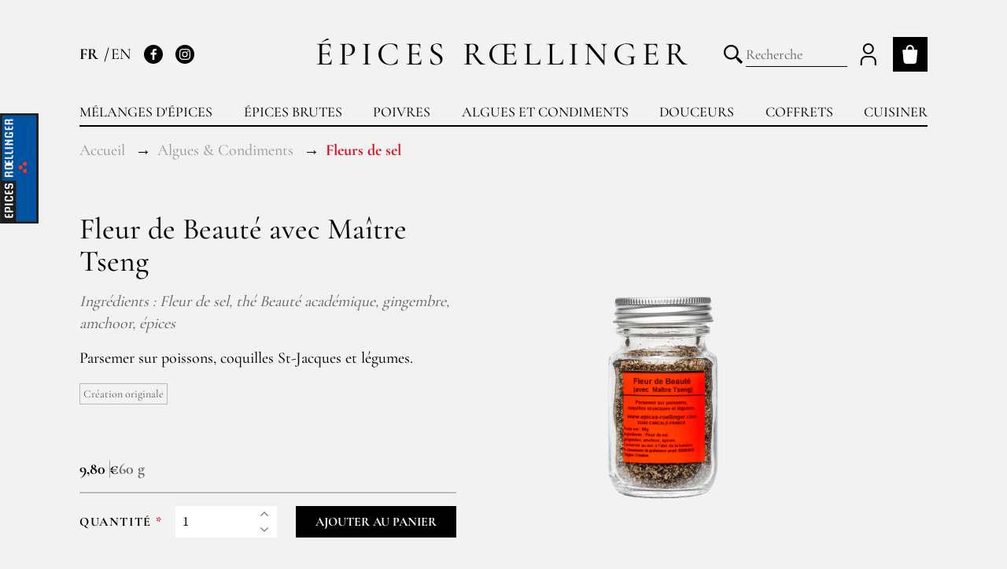

--- FILE ---
content_type: text/html; charset=UTF-8
request_url: https://www.epices-roellinger.com/fr/products/fleur-de-beaute-avec-maitre-tseng
body_size: 10138
content:
<!DOCTYPE html>
<html lang="fr">
    <head>
        <meta charset="utf-8">
        <meta http-equiv="X-UA-Compatible" content="IE=edge">
        <meta name="viewport" content="width=device-width, initial-scale=1">

        <title>Fleur de Beauté avec Maître Tseng - Épices Rœllinger</title>


            <meta property="og:title" content="Fleur de Beauté avec Maître Tseng - Épices Rœllinger" />
        <meta property="og:type" content="Produit" />
            <meta property="og:url" content="https://www.epices-roellinger.com/fr/products/fleur-de-beaute-avec-maitre-tseng" />
        <meta property="og:image" content="https://www.epices-roellinger.com/media/cache/sylius_shop_product_thumbnail/35/ec/5b366328b1373967d282b196fd2d.png" />

                            <link rel="canonical" href="https://www.epices-roellinger.com/fr/products/fleur-de-beaute-avec-maitre-tseng" />
    

        <link rel="apple-touch-icon" sizes="180x180" href="/build/themes/roellinger/favicon/roellinger/apple-touch-icon.png">
<link rel="icon" type="image/png" sizes="32x32" href="/build/themes/roellinger/favicon/roellinger/favicon-32x32.png">
<link rel="icon" type="image/png" sizes="16x16" href="/build/themes/roellinger/favicon/roellinger/favicon-16x16.png">
<link rel="manifest" href="/build/themes/roellinger/favicon/roellinger/site.webmanifest">
<link rel="mask-icon" href="/build/themes/roellinger/favicon/roellinger/safari-pinned-tab.svg" color="#ed382f">
<meta name="msapplication-TileColor" content="#0053a0">
<meta name="theme-color" content="#0053a0">

                    <link rel="stylesheet" href="/build/themes/roellinger/roellinger-theme-entry.cb52ffa7.css">

            



        
        <!-- Google Tag Manager -->
<script>(function(w,d,s,l,i){w[l]=w[l]||[];w[l].push({'gtm.start':
new Date().getTime(),event:'gtm.js'});var f=d.getElementsByTagName(s)[0],
j=d.createElement(s),dl=l!='dataLayer'?'&l='+l:'';j.async=true;j.src=
'https://www.googletagmanager.com/gtm.js?id='+i+dl;f.parentNode.insertBefore(j,f);
})(window,document,'script','dataLayer','GTM-5S5B95Q');</script>
<!-- End Google Tag Manager -->

<script type="text/javascript">
    if (typeof window.dataLayer === 'undefined') {
        window.dataLayer = window.dataLayer || [];
    }
</script>

<script type="text/javascript">
    var gtmEnhancedEcommerceCurrencyCode = 'EUR';
    var gtmEnhancedEcommerceUAEnabled = '1';
    var gtmEnhancedEcommerceGA4Enabled = '1';
</script>
<script type="text/javascript">
    var productImpressions = window.productImpressions || (window.productImpressions = []);
</script>
<script type="text/javascript">
    var productDetails = window.productDetails || (window.productDetails = []);
</script>
<script type="text/javascript">
    var checkoutStepsConfiguration = window.checkoutStepsConfiguration || (window.checkoutStepsConfiguration = {"enabled":true,"steps":{"1":[{"event":"click","selector":"a[href$='\/checkout\/']"}],"2":[{"event":"submit","selector":"form[name=sylius_checkout_address]"}],"3":[{"event":"submit","selector":"form[name=sylius_checkout_select_shipping]","option":"enhancedEcommerceCheckoutGetChoiceValue"}],"4":[{"event":"submit","selector":"form[name=sylius_checkout_select_payment]","option":"enhancedEcommerceCheckoutGetChoiceValue"}]}});
</script>



        <script id="mcjs">!function(c,h,i,m,p){m=c.createElement(h),p=c.getElementsByTagName(h)[0],m.async=1,m.src=i,p.parentNode.insertBefore(m,p)}(document,"script","https://chimpstatic.com/mcjs-connected/js/users/6880378642cc18485f3a240d7/57be920aac04eab05ed52a1d9.js");</script>
    </head>
    <body class="o-page o-page--spices">
        <!-- Google Tag Manager (noscript) -->
<noscript><iframe src="https://www.googletagmanager.com/ns.html?id=GTM-5S5B95Q"
height="0" width="0" style="display:none;visibility:hidden"></iframe></noscript>
<!-- End Google Tag Manager (noscript) -->





        <div class="o-page__container o-container">
                                <header class="p-header" role="banner">
                    <script type="application/ld+json">{"@context":"https://schema.org","@type":"Organization","name":"Épices Rœllinger","url":"https://www.epices-roellinger.com/","sameAs":["https://www.instagram.com/epicesroellinger/","https://www.facebook.com/HugoetOlivierRoellinger/"]}</script>

    
<strong class="p-header__logo">
    <a href="/fr/">Épices Rœllinger</a>
</strong>
<div id="header-panel" class="p-header__panel">
        <div class="p-header__links">
        
    <ul class="c-languages">
                    <li class="c-languages__item">
                                    FR
                            </li>
                    <li class="c-languages__item">
                                    <a href="/fr/switch-locale/en">
                        EN
                    </a>
                            </li>
            </ul>

        <ul class="c-networks ">
    <li class="c-networks__item">
        <a class="c-networks__link" href="https://www.facebook.com/HugoetOlivierRoellinger/" rel="nofollow">
            <svg class="c-networks__icon" width="20" height="20" aria-hidden="true">
                <use xlink:href="/build/themes/roellinger/images/icons.bb3ba3ba.svg#facebook"></use>
            </svg>
            <span class="u-visually-hidden">Facebook</span>
        </a>
    </li>
    <li class="c-networks__item">
        <a class="c-networks__link" href="https://www.instagram.com/epicesroellinger/" rel="nofollow">
            <svg class="c-networks__icon" width="20" height="20" aria-hidden="true">
                <use xlink:href="/build/themes/roellinger/images/icons.bb3ba3ba.svg#instagram"></use>
            </svg>
            <span class="u-visually-hidden">Instagram</span>
        </a>
    </li>
</ul>
    </div>
            
<ul class="p-header__user">
    <li class="p-header__user__item">
        <a class="p-header__account" href="/fr/login">
            <svg class="p-header__account__icon" width="32" height="32" aria-hidden="true">
                <use xlink:href="/build/themes/roellinger/images/icons.bb3ba3ba.svg#user"></use>
            </svg>
            <span class="p-header__account__label">
                Mon compte
            </span>
        </a>
    </li>
</ul>


            

    <nav class="p-header__navigation p-header__navigation--catalog" role="navigation">
        <ul class="p-header__navigation-list">
                                <li class="p-header__navigation-item">
                                                                    <a
                class="p-header__navigation-link"
                href="https://www.epices-roellinger.com/fr/taxons/melanges-epices"
                                            >Mélanges d&#039;épices</a>
                            <ul class="p-header__navigation-sublist">
                                    <li class="p-header__navigation-subitem">
                                                                                                                        <a
                            class="p-header__navigation-sublink"
                            href="https://www.epices-roellinger.com/fr/taxons/creations-pour-entrees-et-legumes"
                                                                                >
                            Créations pour entrées et légumes
                                                    </a>
                    </li>
                                    <li class="p-header__navigation-subitem">
                                                                                                                        <a
                            class="p-header__navigation-sublink"
                            href="https://www.epices-roellinger.com/fr/taxons/creations-pour-poissons-et-coquillages"
                                                                                >
                            Créations pour poissons et coquillages
                                                    </a>
                    </li>
                                    <li class="p-header__navigation-subitem">
                                                                                                                        <a
                            class="p-header__navigation-sublink"
                            href="https://www.epices-roellinger.com/fr/taxons/creations-pour-viandes"
                                                                                >
                            Créations pour viandes
                                                    </a>
                    </li>
                                    <li class="p-header__navigation-subitem">
                                                                                                                        <a
                            class="p-header__navigation-sublink"
                            href="https://www.epices-roellinger.com/fr/taxons/creations-pour-desserts-fruits"
                                                                                >
                            Créations pour desserts et fruits
                                                    </a>
                    </li>
                                    <li class="p-header__navigation-subitem">
                                                                                                                        <a
                            class="p-header__navigation-sublink"
                            href="https://www.epices-roellinger.com/fr/taxons/melanges-culturels"
                                                                                >
                            Mélanges culturels
                                                    </a>
                    </li>
                                    <li class="p-header__navigation-subitem">
                                                                                                                        <a
                            class="p-header__navigation-sublink"
                            href="https://www.epices-roellinger.com/fr/taxons/selection-du-moment"
                                                                                >
                            Sélection du moment
                                                    </a>
                    </li>
                            </ul>
            </li>

                                <li class="p-header__navigation-item">
                                                                    <a
                class="p-header__navigation-link"
                href="https://www.epices-roellinger.com/fr/taxons/toutes-les-epices"
                                            >Épices brutes</a>
                            <ul class="p-header__navigation-sublist">
                                    <li class="p-header__navigation-subitem">
                                                                                                                        <a
                            class="p-header__navigation-sublink"
                            href="https://www.epices-roellinger.com/fr/taxons/epices-des-lointains"
                                                                                >
                            Épices des lointains
                                                    </a>
                    </li>
                                    <li class="p-header__navigation-subitem">
                                                                                                                        <a
                            class="p-header__navigation-sublink"
                            href="https://www.epices-roellinger.com/fr/taxons/epices-de-france"
                                                                                >
                            Épices de France
                                                    </a>
                    </li>
                                    <li class="p-header__navigation-subitem">
                                                                                                                        <a
                            class="p-header__navigation-sublink"
                            href="https://www.epices-roellinger.com/fr/taxons/cannelles"
                                                                                >
                            Cannelles
                                                    </a>
                    </li>
                                    <li class="p-header__navigation-subitem">
                                                                                                                        <a
                            class="p-header__navigation-sublink"
                            href="https://www.epices-roellinger.com/fr/taxons/piments"
                                                                                >
                            Collection de piments
                                                    </a>
                    </li>
                                    <li class="p-header__navigation-subitem">
                                                                                                                        <a
                            class="p-header__navigation-sublink"
                            href="https://www.epices-roellinger.com/fr/taxons/vanilles"
                                                                                >
                            Vanille
                                                    </a>
                    </li>
                                    <li class="p-header__navigation-subitem">
                                                                                                                        <a
                            class="p-header__navigation-sublink"
                            href="https://www.epices-roellinger.com/fr/taxons/safrans"
                                                                                >
                            Safrans
                                                    </a>
                    </li>
                                    <li class="p-header__navigation-subitem">
                                                                                                                        <a
                            class="p-header__navigation-sublink"
                            href="https://www.epices-roellinger.com/fr/taxons/herbes"
                                                                                >
                            Herbes
                                                    </a>
                    </li>
                            </ul>
            </li>

                                <li class="p-header__navigation-item">
                                                                    <a
                class="p-header__navigation-link"
                href="https://www.epices-roellinger.com/fr/taxons/tous-les-poivres"
                                            >Poivres</a>
                            <ul class="p-header__navigation-sublist">
                                    <li class="p-header__navigation-subitem">
                                                                                                                        <a
                            class="p-header__navigation-sublink"
                            href="https://www.epices-roellinger.com/fr/taxons/poivres"
                                                                                >
                            Poivres
                                                    </a>
                    </li>
                                    <li class="p-header__navigation-subitem">
                                                                                                                        <a
                            class="p-header__navigation-sublink"
                            href="https://www.epices-roellinger.com/fr/taxons/poivres-cousins"
                                                                                >
                            Poivres cousins
                                                    </a>
                    </li>
                                    <li class="p-header__navigation-subitem">
                                                                                                                        <a
                            class="p-header__navigation-sublink"
                            href="https://www.epices-roellinger.com/fr/taxons/melanges-de-poivres"
                                                                                >
                            Mélanges de poivres
                                                    </a>
                    </li>
                            </ul>
            </li>

                                <li class="p-header__navigation-item">
                                                                    <a
                class="p-header__navigation-link"
                href="https://www.epices-roellinger.com/fr/taxons/condiments"
                                            >Algues et condiments</a>
                            <ul class="p-header__navigation-sublist">
                                    <li class="p-header__navigation-subitem">
                                                                                                                        <a
                            class="p-header__navigation-sublink"
                            href="https://www.epices-roellinger.com/fr/taxons/algues-epices-oceanes"
                                                                                >
                            Algues épices océanes®
                                                    </a>
                    </li>
                                    <li class="p-header__navigation-subitem">
                                                                                                                        <a
                            class="p-header__navigation-sublink"
                            href="https://www.epices-roellinger.com/fr/taxons/huiles"
                                                                                >
                            Huiles
                                                    </a>
                    </li>
                                    <li class="p-header__navigation-subitem">
                                                                                                                        <a
                            class="p-header__navigation-sublink"
                            href="https://www.epices-roellinger.com/fr/taxons/fleurs-de-sel"
                                                                                >
                            Fleurs de sel
                                                    </a>
                    </li>
                                    <li class="p-header__navigation-subitem">
                                                                                                                        <a
                            class="p-header__navigation-sublink"
                            href="https://www.epices-roellinger.com/fr/taxons/condiments-celtiques"
                                                                                >
                            Condiments celtiques
                                                    </a>
                    </li>
                                    <li class="p-header__navigation-subitem">
                                                                                                                        <a
                            class="p-header__navigation-sublink"
                            href="https://www.epices-roellinger.com/fr/taxons/riz"
                                                                                >
                            Riz
                                                    </a>
                    </li>
                            </ul>
            </li>

                                <li class="p-header__navigation-item">
                                                                    <a
                class="p-header__navigation-link"
                href="https://www.epices-roellinger.com/fr/taxons/douceurs"
                                            >Douceurs</a>
                            <ul class="p-header__navigation-sublist">
                                    <li class="p-header__navigation-subitem">
                                                                                                                        <a
                            class="p-header__navigation-sublink"
                            href="https://www.epices-roellinger.com/fr/taxons/chocolats-du-mexique"
                                                                                >
                            Chocolats du Mexique
                                                    </a>
                    </li>
                                    <li class="p-header__navigation-subitem">
                                                                                                                        <a
                            class="p-header__navigation-sublink"
                            href="https://www.epices-roellinger.com/fr/taxons/infusion"
                                                                                >
                            Infusion
                                                    </a>
                    </li>
                                    <li class="p-header__navigation-subitem">
                                                                                                                        <a
                            class="p-header__navigation-sublink"
                            href="https://www.epices-roellinger.com/fr/taxons/amande-chocolat-epices"
                                                                                >
                            Amandes - Chocolat et épices
                                                    </a>
                    </li>
                                    <li class="p-header__navigation-subitem">
                                                                                                                        <a
                            class="p-header__navigation-sublink"
                            href="https://www.epices-roellinger.com/fr/taxons/douceurs/les-tisanes-danais"
                                                                                >
                            Les Tisanes d’Anaïs
                                                    </a>
                    </li>
                            </ul>
            </li>

                                <li class="p-header__navigation-item">
                                                                    <a
                class="p-header__navigation-link"
                href="https://www.epices-roellinger.com/fr/taxons/coffrets"
                                            >Coffrets</a>
                            <ul class="p-header__navigation-sublist">
                                    <li class="p-header__navigation-subitem">
                                                                                                                        <a
                            class="p-header__navigation-sublink"
                            href="https://www.epices-roellinger.com/fr/taxons/classiques"
                                                                                >
                            Les classiques
                                                    </a>
                    </li>
                                    <li class="p-header__navigation-subitem">
                                                                                                                        <a
                            class="p-header__navigation-sublink"
                            href="https://www.epices-roellinger.com/fr/taxons/coffrets-saison"
                                                                                >
                            Les coffrets de saison
                                                    </a>
                    </li>
                            </ul>
            </li>

                                <li class="p-header__navigation-item">
                                                                    <a
                class="p-header__navigation-link"
                href="https://www.epices-roellinger.com/fr/taxons/cuisines"
                                            >Cuisiner</a>
                            <ul class="p-header__navigation-sublist">
                                    <li class="p-header__navigation-subitem">
                                                                                                                        <a
                            class="p-header__navigation-sublink"
                            href="https://www.epices-roellinger.com/fr/recipes"
                                                                                >
                            Recettes
                                                    </a>
                    </li>
                                    <li class="p-header__navigation-subitem">
                                                                                                                        <a
                            class="p-header__navigation-sublink"
                            href="https://www.epices-roellinger.com/fr/taxons/moulin-a-poivre-peugeot"
                                                                                >
                            Moulins à poivre Peugeot
                                                    </a>
                    </li>
                                    <li class="p-header__navigation-subitem">
                                                                                                                        <a
                            class="p-header__navigation-sublink"
                            href="https://www.epices-roellinger.com/fr/taxons/outils"
                                                                                >
                            Outils
                                                    </a>
                    </li>
                                    <li class="p-header__navigation-subitem">
                                                                                                                        <a
                            class="p-header__navigation-sublink"
                            href="https://www.epices-roellinger.com/fr/taxons/livres"
                                                                                >
                            Livres
                                                    </a>
                    </li>
                                    <li class="p-header__navigation-subitem">
                                                                                                                        <a
                            class="p-header__navigation-sublink"
                            href="https://www.epices-roellinger.com/fr/page/carnets-de-voyage"
                                                                                >
                            Carnets de voyage
                                                    </a>
                    </li>
                                    <li class="p-header__navigation-subitem">
                                                                                                                        <a
                            class="p-header__navigation-sublink"
                            href="https://www.epices-roellinger.com/fr/page/guides-et-informations-sur-nos-epices"
                                                                                >
                            Guides sur les épices
                                                    </a>
                    </li>
                            </ul>
            </li>

                    </ul>
    </nav>


    </div>

<a class="p-header__cart js-cart-header" href="/fr/cart/" data-cart="0" title="Mon panier">
    <svg class="p-header__cart-icon" width="24" height="24" role="img" aria-hidden="true" focusable="false">
        <use xlink:href="/build/themes/roellinger/images/icons.bb3ba3ba.svg#cart"></use>
    </svg>
    <span class="u-visually-hidden">Mon panier</span>
</a>


<div class="p-header__search">
    <button type="button" id="header-toggle-search" class="p-header__search-toggle" aria-expanded="false" aria-controls="#header-search-form" data-component="state" data-target="#header-toggle-search, #header-search-form" data-behaviour="toggle, toggle" data-state="is-active, is-expanded">
        <svg class="p-header__search-icon" width="20" height="20" role="img" aria-hidden="true" focusable="false">
            <use xlink:href="/build/themes/roellinger/images/icons.bb3ba3ba.svg#search"></use>
        </svg>
        <span class="u-visually-hidden">Basculer la recherche</span>
    </button>

    <form name="monsieurbiz_searchplugin_search" method="post" action="/fr/search" class="p-header__search-form autocomplete-search" id="header-search-form" tabindex="-1">

    <div class="p-header__search-field">
        <input type="search" id="monsieurbiz_searchplugin_search_query" name="monsieurbiz_searchplugin_search[query]" required="required" placeholder="Recherche" class="p-header__search-input c-field" autocomplete="off" />

        <div><button type="submit" id="monsieurbiz_searchplugin_search_submit" name="monsieurbiz_searchplugin_search[submit]" class="u-none">Lancer la recherche</button></div>

        <button type="submit" class="p-header__search-submit">
            <svg class="p-header__search-icon" width="20" height="20" role="img" aria-hidden="true" focusable="false">
                <use xlink:href="/build/themes/roellinger/images/icons.bb3ba3ba.svg#search"></use>
            </svg>
            <span class="u-visually-hidden">Lancer la recherche</span>
        </button>
    </div>

    <div class="autocomplete-results results p-header__search-autocomplete" style="display: none;"></div>

    <input type="hidden" id="monsieurbiz_searchplugin_search__token" name="monsieurbiz_searchplugin_search[_token]" value="26.wRIQuqZjgVShnW0e5nDeawtdXKpSKeJ0NWL0PcRJeYM.tFwniItV52XowihbjB-PAk8KEPAIZNFMRBCmc4UZJsWVQ17Wny7wHOmoWQ" /></form>
</div>

<script type="application/ld+json">{"@context":"https://schema.org","@type":"WebSite","url":"https://www.epices-roellinger.com/","potentialAction":[{"@type":"SearchAction","target":"https://www.epices-roellinger.com/fr/search/{search_term}","query-input":"required name=search_term"}]}</script>


<button type="button" id="header-toggle-panel" class="p-header__toggle" aria-expanded="false" aria-controls="#header-panel" data-component="state" data-target="#header-toggle-panel, #header-panel" data-behaviour="toggle, toggle" data-state="is-active, is-expanded">
    <span class="p-header__toggle-icon">Basculer la navigation</span>
</button>

                    
                </header>
                
                                                                    
                                
                


                <main class="o-page__content" role="main">
                            
    <div class="c-product" itemtype="http://schema.org/Product">
                                                                                    <ol class="c-breadcrumb" itemscope itemtype="https://schema.org/BreadcrumbList">
                                        <li class="c-breadcrumb__item" itemprop="itemListElement" itemscope itemtype="http://schema.org/ListItem">
        <a class="c-breadcrumb__link" href="/fr/" itemprop="item">
            <span itemprop="name">Accueil</span>
        </a>
        <meta itemprop="position" content="1">
    </li>

                                                    <li class="c-breadcrumb__item" itemprop="itemListElement" itemscope itemtype="http://schema.org/ListItem">
        <a class="c-breadcrumb__link" href="/fr/taxons/condiments" itemprop="item">
            <span itemprop="name">Algues &amp; Condiments</span>
        </a>
        <meta itemprop="position" content="2">
    </li>

                                                    <li class="c-breadcrumb__item" itemprop="itemListElement" itemscope itemtype="http://schema.org/ListItem">
        <strong class="c-breadcrumb__current">
                            <a class="c-breadcrumb__link-current" href="/fr/taxons/fleurs-de-sel" itemprop="item">
                    <span itemprop="name">Fleurs de sel</span>
                </a>
                    </strong>
        <meta itemprop="position" content="3">
    </li>

                        </ol>

        
        
        <div class="c-product__layout">
            <div class="c-product__heading">
                <meta itemprop="name" content="Fleur de Beauté avec Maître Tseng">
<meta itemprop="url" content="/fr/products/fleur-de-beaute-avec-maitre-tseng">
<meta itemprop="brand" content="Roellinger">
<meta itemprop="description" content="Parsemer sur poissons, coquilles St-Jacques et légumes.&lt;br/&gt;">

<h1 class="c-product__heading__name">Fleur de Beauté avec Maître Tseng</h1>
                
            </div>

            <div class="c-product__picture">
                

                                                

<img src="https://www.epices-roellinger.com/media/cache/sylius_shop_product_large_thumbnail/35/ec/5b366328b1373967d282b196fd2d.png" id="main-image" alt="Fleur de Beauté avec Maître Tseng" loading="lazy">

                
                
            </div>

            <div class="c-product__description">
                                    <div class="c-product__description__ingredients u-pb-sm">
                        Ingrédients : Fleur de sel, thé Beauté académique, gingembre, amchoor, épices
                    </div>
                
                                    <div class="c-product__description__text u-pb-sm">
                        Parsemer sur poissons, coquilles St-Jacques et légumes.<br/>
                    </div>
                
                

                                    <strong class="c-product__description__tag">
                        Création originale
                    </strong>
                            </div>

            <div class="c-product__addtocart">
                                                                            <div class="c-product__addtocart__infos">
                            <span class="c-product__addtocart__price">
                                
<span id="product-price">
    9,80 €
</span>
                                
                            </span>

                                                                                        <span class="c-product__addtocart__weight">
                                    60 g
                                </span>
                                                    </div>
                    
                                    
                

        <div class="">
        




    
<div class="c-message c-message--error sylius-validation-error u-none" id="sylius-cart-validation-error"></div>

<form name="sylius_add_to_cart" method="post" action="/fr/ajax/cart/add?productId=4306" itemprop="offers" itemtype="http://schema.org/Offer" id="sylius-product-adding-to-cart" class="c-product__addtocart__order" novalidate="novalidate" data-redirect="/fr/products/fleur-de-beaute-avec-maitre-tseng">
    <meta itemprop="priceCurrency" content="EUR">
    <meta itemprop="price" content="9,80 €">
    <link itemprop="availability" href="http://schema.org/InStock">
    
            <span
            class="js-product-data"
            data-price="9.8"
        ></span>
        <div class="u-flex u-flex-column u-w-full">
        <div class="u-flex u-flex-column:md u-flex-column:sm" data-target="add-to-cart-button">
            <div class="c-product__addtocart__quantity">
                <label class="c-label u-flex-item-none c-label__required" for="sylius_add_to_cart_cartItem_quantity">Quantité</label>
                <div class="c-quantity">
                    <input type="number" id="sylius_add_to_cart_cartItem_quantity" name="sylius_add_to_cart[cartItem][quantity]" required="required" min="1" class="c-field" value="1" />
                    
                    <div class="c-quantity__buttons">
                        <button type="button" class="c-quantity__button c-quantity__button--increase" data-component="quantity" data-quantity="+" data-target="#sylius_add_to_cart_cartItem_quantity">+</button>
                        <button type="button" class="c-quantity__button c-quantity__button--decrease" data-component="quantity" data-quantity="-" data-target="#sylius_add_to_cart_cartItem_quantity">-</button>
                    </div>
                </div>
            </div>

            


            <button type="submit" class="c-btn u-w-full u-flex-item-none:lg u-w-auto:lg">Ajouter au panier</button>
        </div>
    </div>
    <input type="hidden" id="sylius_add_to_cart__token" name="sylius_add_to_cart[_token]" value="714213911a2fa.LGay3FRaqOteAq4HAmkLhDT2DBXi4HuUTF5ZyWv616Q.XzzkiCQ9hZNpNv9KcwhpsHqlWEK20B7tFRcRriqO4pV5CYa9JByZ22hR-w" />
</form>

    </div>

                
    
                
            </div>

            <div class="c-product__content">
                                        <div class="c-product__details">
        <h3>Conseil</h3>
        <div class="ui_element_html">A parsemer en finition. <br/></div>
    </div>




                            </div>

            <div class="c-product__infos">
                                    

    <div class="c-product__technical">
        <ul class="c-product__technical__list">
                                                <li class="c-product__technical__item">
                        <strong class="c-product__technical__name">
                            Allergènes
                        </strong>
                        <span class="c-product__technical__value">
                            Absence, sauf contaminations croisées.<br/>
Peut contenir des traces de sésame, céleri, moutarde, soja.
                        </span>
                    </li>
                                                                <li class="c-product__technical__item">
                        <strong class="c-product__technical__name">
                            Provenance
                        </strong>
                        <span class="c-product__technical__value">
                            Création originale
                        </span>
                    </li>
                                                                <li class="c-product__technical__item">
                        <strong class="c-product__technical__name">
                            Conservation / Utilisation
                        </strong>
                        <span class="c-product__technical__value">
                            Au sec, à l´abri de la lumière.
                        </span>
                    </li>
                                                </ul>
    </div>

<div data-component="variant-information">
                                    <div class="c-product__details--content" data-target="variant-information-SELFBE">
                <span class="u-text-sm">
                    163,33 € / kg
                </span>
            </div>
            </div>
                
                            </div>
        </div>

                 
        
    <div class="c-product__details c-product__details--content u-mt-md">
        <h3>Les mots d&#039;Olivier Rœllinger</h3>
        <div class="ui_element_html">
    Dans les thés chinois, j’apprécie particulièrement les thés bleu-vert de Taïwan (anciennement Formose qui veut dire beauté) aux notes d’algues et d’embruns marins, j’ai glissé un bleu-vert académique de Maître Tseng dans la fleur de sel de notre paludier Lionel, puis j’ai ajouté une pointe de gingembre pour la chaleur et un soupçon d’amchoor (mangue verte) pour l’acidité.<br/>
</div>

    </div>

                    <div class="c-product__details c-product__details--content u-mt-md">
            <h3>Histoire</h3>
            <div class="ui_element_html">
    Madame Yu Hui Tseng, célèbre Maître du thé, et Olivier Roellinger s'étaient donnés rendez-vous pour évoquer les thés et les épices.<br/>En se racontant à la fois leurs propres histoires et la grande histoire de la route du thé et des épices, ils ont imaginé de les unir à travers plusieurs collaborations dont cette Fleur de Beauté composée avec un thé Taïwanais prestigieux, le Beauté Académique.<br/><br/> Madame Yu Hui Tseng fait partie des plus grandes expertes de thé au monde, elle a été la première à introduire en France un véritable savoir autour des thés et de leur complexité.<br/>Au milieu des années 1990, elle établit à Paris la plus importante cave à thés  : la Maison des Trois Thés.<br/><br/>Un soir, Olivier Roellinger se présenta à l'improviste à la fermeture du magasin. Un bref dialogue sur leurs passions respectives se transforma en une longue dégustation de thés improvisée.<br/>C’est le début d’une collaboration pleine de partage qui mène à la création de plusieurs compositions d’épices originales avec les thés exceptionnels de Maître Tseng : la Poudre Vasco, la Poudre d'Ombre et Fleur de beauté. <br/>
</div>
    <div class="c-gallery">
                    <div class="c-gallery__item">
                                    <img src="https://www.epices-roellinger.com/media/cache/app_ui_element_gallery/beautefleurdeselepicesroellinger-6554b2d273b92.png" alt="" title="" loading="lazy">
                            </div>
            </div>

        </div>
    

            </div>

        <script type="application/ld+json">{"@context":"https://schema.org","@type":"Product","name":"Fleur de Beauté avec Maître Tseng","description":"Madame Yu Hui Tseng, célèbre Maître du thé, et Olivier Roellinger s'étaient donnés rendez-vous pour évoquer les thés et les épices.En se racontant à la fois leurs propres histoires et la grande histoire de la route du thé et des épices, ils ont imaginé de les unir à travers plusieurs collaborations dont cette Fleur de Beauté composée avec un thé Taïwanais prestigieux, le Beauté Académique. Madame Yu Hui Tseng fait partie des plus grandes expertes de thé au monde, elle a été la première à introduire en France un véritable savoir autour des thés et de leur complexité.Au milieu des années 1990, elle établit à Paris la plus importante cave à thés  : la Maison des Trois Thés.Un soir, Olivier Roellinger se présenta à l'improviste à la fermeture du magasin. Un bref dialogue sur leurs passions respectives se transforma en une longue dégustation de thés improvisée.C’est le début d’une collaboration pleine de partage qui mène à la création de plusieurs compositions d’épices originales avec les thés exceptionnels de Maître Tseng : la Poudre Vasco, la Poudre d'Ombre et Fleur de beauté.","sku":"fleur-de-beaute-avec-maitre-tseng","brand":{"@type":"Brand","name":"Epices Rœllinger"},"image":"https://www.epices-roellinger.com/media/cache/app_product_thumbnail_schemaorg/35/ec/5b366328b1373967d282b196fd2d.png","offers":[{"@type":"Offer","category":"Fleurs de sel","price":"9.80","priceCurrency":"EUR","availability":"https://schema.org/InStock","url":"https://www.epices-roellinger.com/fr/products/fleur-de-beaute-avec-maitre-tseng"}],"weight":{"@type":"QuantitativeValue","value":60,"unitCode":"GRM"}}</script>
                    </main>

                

        </div>
                    <footer class="p-footer" role="contentinfo">
    <div class="p-footer__top">
        <span class="p-footer__logo">Rœllinger</span>
    </div>
    <div class="o-container">
                                        <div class="c-reinsurance">
                    <div class="c-reinsurance__item">
                <strong class="c-reinsurance__title">Livraison offerte</strong>
                <span class="c-reinsurance__content">
                    Dès 70€ d&#039;achat en France Métropolitaine
                </span>
            </div>
                    <div class="c-reinsurance__item">
                <strong class="c-reinsurance__title">Livraison rapide</strong>
                <span class="c-reinsurance__content">
                    En point retrait ou à domicile sous 5  jours
                </span>
            </div>
                    <div class="c-reinsurance__item">
                <strong class="c-reinsurance__title">Click &amp; collect</strong>
                <span class="c-reinsurance__content">
                    Cancale, Saint-Malo, Paris
                </span>
            </div>
                    <div class="c-reinsurance__item">
                <strong class="c-reinsurance__title">Paiement sécurisé</strong>
                <span class="c-reinsurance__content">
                    Transaction CB sécurisée
                </span>
            </div>
            </div>
                <div class="p-footer__main">
                        <div class="p-footer__block">
                <h4 class="p-footer__title">Plan du site</h4>
                <ul class="p-footer__links">
        <li class="p-footer__links-item">
        <a class="p-footer__links-link" href="https://www.roellinger-bricourt.com/fr/">Accueil</a>
    </li>
        <li class="p-footer__links-item">
        <a class="p-footer__links-link" href="https://www.maisons-de-bricourt.com/fr/">Les Maisons de Bricourt</a>
    </li>
        <li class="p-footer__links-item">
        <a class="p-footer__links-link" href="https://www.epices-roellinger.com/fr/page/recrutement-epices-roellinger">Recrutement</a>
    </li>
        <li class="p-footer__links-item">
        <a class="p-footer__links-link" href="https://www.epices-roellinger.com/fr/">Épices Rœllinger</a>
    </li>
        <li class="p-footer__links-item">
        <a class="p-footer__links-link" href="https://www.maisons-de-bricourt.com/fr/page/le-coquillage">Le Coquillage</a>
    </li>
        <li class="p-footer__links-item">
        <a class="p-footer__links-link" href="https://www.roellinger-bricourt.com/fr/page/famille-roellinger">Famille Rœllinger</a>
    </li>
        <li class="p-footer__links-item">
        <a class="p-footer__links-link" href="https://www.roellinger-bricourt.com/fr/news">Actualités</a>
    </li>
        <li class="p-footer__links-item">
        <a class="p-footer__links-link" href="https://www.epices-roellinger.com/fr/page/guides-et-informations-sur-nos-epices">Infos Rœllinger</a>
    </li>
    </ul>
            </div>
            <div class="p-footer__block">
    
    <ul class="p-footer__languages">
                    <li class="p-footer__languages-item">
                                    Français
                            </li>
                    <li class="p-footer__languages-item">
                                    <a class="p-footer__languages-link" href="/fr/switch-locale/en">
                        English
                    </a>
                            </li>
            </ul>

                <ul class="p-footer__links">
                            <li class="p-footer__links-item">
                    <a class="p-footer__links-link" href="https://www.epices-roellinger.com/fr/taxons/melanges-epices">Mélanges d&#039;Épices</a>
                </li>
                            <li class="p-footer__links-item">
                    <a class="p-footer__links-link" href="https://www.epices-roellinger.com/fr/taxons/toutes-les-epices">Épices brutes</a>
                </li>
                            <li class="p-footer__links-item">
                    <a class="p-footer__links-link" href="https://www.epices-roellinger.com/fr/taxons/tous-les-poivres">Poivres</a>
                </li>
                            <li class="p-footer__links-item">
                    <a class="p-footer__links-link" href="https://www.epices-roellinger.com/fr/taxons/condiments">Algues et condiments</a>
                </li>
                            <li class="p-footer__links-item">
                    <a class="p-footer__links-link" href="https://www.epices-roellinger.com/fr/taxons/douceurs">Douceurs</a>
                </li>
                            <li class="p-footer__links-item">
                    <a class="p-footer__links-link" href="https://www.epices-roellinger.com/fr/taxons/coffrets">Coffrets</a>
                </li>
                            <li class="p-footer__links-item">
                    <a class="p-footer__links-link" href="https://www.epices-roellinger.com/fr/taxons/cuisines">Cuisiner</a>
                </li>
                    </ul>
    </div>
            <div class="p-footer__block">
                <div class="u-mb-sm">
                    <h4 class="p-footer__title">Nous trouver</h4>
                    <a class="p-footer__link" href="/fr/places">
                        <svg class="p-footer__link-icon" width="20" height="20" aria-hidden="true">
                            <use xlink:href="/build/themes/roellinger/images/icons.bb3ba3ba.svg#localisation"></use>
                        </svg>
                        <span class="p-footer__link-text">Afficher la carte</span>
                    </a>
                </div>
                <div class="u-mb-sm">
                    <h4 class="p-footer__title">Nous contacter</h4>
                    <p>Épices Rœllinger<br />
Tél : (+33) 02 23 15 13 91<br />
<a href="mailto:contact@epices-roellinger.com">contact@epices-roellinger.com</a></p>
                </div>
                                                    <div>
                        <h4 class="p-footer__title">
                            <a href="/fr/page/instruction-de-tri">Tri de nos emballages</a>
                        </h4>
                    </div>
                            </div>
                        <div class="p-footer__block">
                                                                                                                                                                                                                                    <h4 class="p-footer__title">
            <a href="https://www.epices-roellinger.com/fr/page/mentions-legales-epices-roellinger">Mentions Légales</a>
        </h4>
            <h4 class="p-footer__title">
            <a href="https://www.epices-roellinger.com/fr/page/conditions-generales-de-vente-epices-roellinger">Conditions générales de vente</a>
        </h4>
                    <h4 class="p-footer__title">
    <button type="button" aria-expanded="false" aria-controls="#footer-professionals" data-component="state" data-target="#footer-professionals" data-behaviour="toggle" data-state="is-expanded">
        Professionnels
    </button>
</h4>
<div class="p-footer__details" id="footer-professionals">
    <p>
        Pour passer vos commandes professionnelles, merci de nous contacter par email
        <br />
        <a href="mailto:contact@epices-roellinger.com">contact@epices-roellinger.com</a>
    </p>
</div>

                <div class="c-widget c-widget--newsletter u-mt-sm">
                    <div class="c-widget__content">
                        <h3 class="c-widget__title">Newsletter</h3>
                        <div class="c-dialog" data-component="dialog">
    <button
        class="c-btn"
        type="button"
        data-dialog-action="open"
        data-dialog-target="#newsletter-dialog"
        data-dialog-wrapper="c-dialog__wrapper c-dialog__wrapper--aside"
    >
        S&#039;inscrire
    </button>

    <div id="newsletter-dialog" class="c-dialog__inner">
        <div class="c-dialog__head u-mb-sm">
    <h3 class="c-dialog__title u-text-xl">
        Newsletter
    </h3>
</div>
<div class="c-dialog__content">
    <div class="c-dialog__content-text">
        <form name="newsletter_footer" method="post" action="/fr/subscribe?isFooter=1">
            <div class="required u-mb-sm">
        <label class="c-label  c-label__required" for="newsletter_footer_email">Votre email</label><input type="email" id="newsletter_footer_email" name="newsletter_footer[email]" required="required" class=" c-field c-field--bordered" /></div>
            <input type="hidden" id="newsletter_footer_captcha" name="newsletter_footer[captcha]" />

            <script type="text/javascript" nonce="">
            var recaptchaCallback_newsletter_footer_captcha = function() {
                grecaptcha.execute('6LfN8pwUAAAAADY2DBwTwB0bCilJhbK6pjWNx-W4', {action: 'newsletter_footer'}).then(function(token) {
                    document.getElementById('newsletter_footer_captcha').value = token;
                });
                setTimeout(recaptchaCallback_newsletter_footer_captcha, 100000);
            };
        </script>
        <script type="text/javascript" src="https://www.google.com/recaptcha/api.js?render=6LfN8pwUAAAAADY2DBwTwB0bCilJhbK6pjWNx-W4&hl=en&onload=recaptchaCallback_newsletter_footer_captcha" async defer nonce=""></script>
            <button
                    class="c-btn u-w-full"
                    type="submit"
            >
                S&#039;inscrire
            </button>
            <div class="u-mt-xs u-text-xs u-color-grey">
                <p>Ce site est protégé par reCAPTCHA et la <a href="https://policies.google.com/privacy" target="_blank" rel="noopener noreferer">politique de confidentialité</a> et les <a href="https://policies.google.com/terms" target="_blank" rel="noopener noreferer">conditions d'utilisation</a> de Google s'appliquent.</p>
            </div>
            <input type="hidden" id="newsletter_footer__token" name="newsletter_footer[_token]" value="89f6d6adb38b5b7865596c93b.eGkHMe2z71k_VbwIj9bRTPYElRgaUdltmR8XMy5j-CM.SQJ9XYXphQhTJItlxOOOfoZC0lV8Bb8Z8UpiYUgt1RYBIGwDuOqdMGYazw" />
        </form>
    </div>
</div>

<div class="u-mt-xs u-text-xs">
                <div class="ui_element_html">
    <p>En validant votre inscription à notre newsletter, vous acceptez de recevoir des informations concernant nos offres, services, produits et événements, conformément à notre <a href="https://epices-roellinger.com/fr/page/mentions-legales-epices-roellinger" target="_blank" rel="noopener noreferer">Politique de Confidentialité.</a></p>
</div>

        <p>Vous pouvez vous désinscrire à tout moment sur votre espace en ligne ou en cliquant sur le lien « Se désinscrire » qui se trouve en bas de toutes nos communications par e-mail.</p>
</div>


        <button
                class="c-dialog__close"
                type="button"
                data-dialog-action="close"
        >
            app.ui.close
        </button>
    </div>
</div>
                    </div>
                </div>
            </div>
        </div>
        <div class="p-footer__bottom">
            <div class="p-footer__infos">
                <span class="p-footer__copyright">&copy; Rœllinger 2026</span>
                <ul class="c-networks c-networks--light c-networks--big">
    <li class="c-networks__item">
        <a class="c-networks__link" href="https://www.facebook.com/HugoetOlivierRoellinger/" rel="nofollow">
            <svg class="c-networks__icon" width="20" height="20" aria-hidden="true">
                <use xlink:href="/build/themes/roellinger/images/icons.bb3ba3ba.svg#facebook"></use>
            </svg>
            <span class="u-visually-hidden">Facebook</span>
        </a>
    </li>
    <li class="c-networks__item">
        <a class="c-networks__link" href="https://www.instagram.com/epicesroellinger/" rel="nofollow">
            <svg class="c-networks__icon" width="20" height="20" aria-hidden="true">
                <use xlink:href="/build/themes/roellinger/images/icons.bb3ba3ba.svg#instagram"></use>
            </svg>
            <span class="u-visually-hidden">Instagram</span>
        </a>
    </li>
</ul>
            </div>

            
            <ul class="p-footer__brands">
                <li class="p-footer__brands-item">
                    <img src="/build/themes/roellinger/images/logo-lesmaisonsdebricourt.08cfa734.png" alt="Les Maisons de Bricourt" width="200" height="94" loading="lazy">
                </li>
                <li class="p-footer__brands-item">
                    <img src="/build/themes/roellinger/images/logo-epicesroellinger.740a58c0.png" alt="Épices Roellinger" width="150" height="41" loading="lazy">
                </li>
            </ul>
        </div>
    </div>
</footer>
        
                                <script src="/build/shop/shop-entry.1ba3407d.js"></script>
            <script src="/build/themes/roellinger/roellinger-theme-entry.b11ab2ff.js"></script>
                <script src="/_themes/roellinger/theme/bundles/syliusshop/cart_header.js?v=1284583082"></script>
            <script>pathToEshop = 'https://www.epices-roellinger.com/fr';</script>

            
    <script src="/_themes/roellinger/theme/bundles/gtmplugin/prototype.events.js?v=1786719070"></script>
    <script src="/_themes/roellinger/theme/bundles/syliusgtmenhancedecommerceplugin/gtm.enhancedEcommerce.productClicks.js?v=756049536"></script>
    <script src="/_themes/roellinger/theme/bundles/syliusgtmenhancedecommerceplugin/gtm.enhancedEcommerce.checkout.js?v=1404719807"></script>




<script type="text/javascript">
    var monsieurbizSearchPlugin = {
        instantEnabled: true,
        instantUrl: '\/fr\/instant', // URL for instant search
        searchInputSelector: '.autocomplete-search input[type=search]', // Selector for search input text field
        resultClosestSelector: '.autocomplete-search', // Selector used to display results, take the closest parent of searchInputSelector
        resultFindSelector: '.autocomplete-results', // Selector used to display results, take the closest parent of searchInputSelector
        keyUpTimeOut: 500, // Time in millisecond to wait to be sure the user ended typing
        minQueryLength: 3, // Number of characters minimum to call instant search
    };
</script>
<script src="/bundles/monsieurbizsyliussearchplugin/js/monsieurbiz-search.eb2121b2.js"></script>


        
        
            <script type="text/javascript">
            window.dataLayer.push({"ecommerce":null});
        </script>
            <script type="text/javascript">
            window.dataLayer.push({"event":"view_item","ecommerce":{"items":[{"item_id":"fleur-de-beaute-avec-maitre-tseng","item_name":"Fleur de Beaut\u00e9 avec Ma\u00eetre Tseng","affiliation":"Epices R\u0153llinger","item_category":"Fleurs de sel","index":0,"price":9.8}],"value":9.8,"currency":"EUR"}});
        </script>
    


<script type="text/javascript">
    $(document).ready(function() {
        if (gtmEnhancedEcommerceUAEnabled) {
            (function () {
                if (typeof window.productImpressions === 'undefined' || window.productImpressions.length === 0) {
                    return;
                }

                dataLayer.push({ecommerce: null});
                dataLayer.push({
                    'ecommerce': {
                        'currencyCode': window.gtmEnhancedEcommerceCurrencyCode || '',
                        'impressions': window.productImpressions
                    }
                });
            })();
        }
    });
</script>
<script type="text/javascript">
    $(document).ready(function() {
        if (gtmEnhancedEcommerceUAEnabled) {
            (function() {
                if (typeof window.productDetails === 'undefined' || window.productDetails.length === 0) {
                    return;
                }
                dataLayer.push({ecommerce: null});
                dataLayer.push({
                    'ecommerce': {
                        'currencyCode': window.gtmEnhancedEcommerceCurrencyCode || '',
                        'detail': {
                            'products': window.productDetails
                        }
                    }
                });
            })();
        }
    });
</script>



            </body>
</html>


--- FILE ---
content_type: text/html; charset=utf-8
request_url: https://www.google.com/recaptcha/api2/anchor?ar=1&k=6LfN8pwUAAAAADY2DBwTwB0bCilJhbK6pjWNx-W4&co=aHR0cHM6Ly93d3cuZXBpY2VzLXJvZWxsaW5nZXIuY29tOjQ0Mw..&hl=en&v=N67nZn4AqZkNcbeMu4prBgzg&size=invisible&anchor-ms=20000&execute-ms=30000&cb=yfnlwpyf8qvw
body_size: 48800
content:
<!DOCTYPE HTML><html dir="ltr" lang="en"><head><meta http-equiv="Content-Type" content="text/html; charset=UTF-8">
<meta http-equiv="X-UA-Compatible" content="IE=edge">
<title>reCAPTCHA</title>
<style type="text/css">
/* cyrillic-ext */
@font-face {
  font-family: 'Roboto';
  font-style: normal;
  font-weight: 400;
  font-stretch: 100%;
  src: url(//fonts.gstatic.com/s/roboto/v48/KFO7CnqEu92Fr1ME7kSn66aGLdTylUAMa3GUBHMdazTgWw.woff2) format('woff2');
  unicode-range: U+0460-052F, U+1C80-1C8A, U+20B4, U+2DE0-2DFF, U+A640-A69F, U+FE2E-FE2F;
}
/* cyrillic */
@font-face {
  font-family: 'Roboto';
  font-style: normal;
  font-weight: 400;
  font-stretch: 100%;
  src: url(//fonts.gstatic.com/s/roboto/v48/KFO7CnqEu92Fr1ME7kSn66aGLdTylUAMa3iUBHMdazTgWw.woff2) format('woff2');
  unicode-range: U+0301, U+0400-045F, U+0490-0491, U+04B0-04B1, U+2116;
}
/* greek-ext */
@font-face {
  font-family: 'Roboto';
  font-style: normal;
  font-weight: 400;
  font-stretch: 100%;
  src: url(//fonts.gstatic.com/s/roboto/v48/KFO7CnqEu92Fr1ME7kSn66aGLdTylUAMa3CUBHMdazTgWw.woff2) format('woff2');
  unicode-range: U+1F00-1FFF;
}
/* greek */
@font-face {
  font-family: 'Roboto';
  font-style: normal;
  font-weight: 400;
  font-stretch: 100%;
  src: url(//fonts.gstatic.com/s/roboto/v48/KFO7CnqEu92Fr1ME7kSn66aGLdTylUAMa3-UBHMdazTgWw.woff2) format('woff2');
  unicode-range: U+0370-0377, U+037A-037F, U+0384-038A, U+038C, U+038E-03A1, U+03A3-03FF;
}
/* math */
@font-face {
  font-family: 'Roboto';
  font-style: normal;
  font-weight: 400;
  font-stretch: 100%;
  src: url(//fonts.gstatic.com/s/roboto/v48/KFO7CnqEu92Fr1ME7kSn66aGLdTylUAMawCUBHMdazTgWw.woff2) format('woff2');
  unicode-range: U+0302-0303, U+0305, U+0307-0308, U+0310, U+0312, U+0315, U+031A, U+0326-0327, U+032C, U+032F-0330, U+0332-0333, U+0338, U+033A, U+0346, U+034D, U+0391-03A1, U+03A3-03A9, U+03B1-03C9, U+03D1, U+03D5-03D6, U+03F0-03F1, U+03F4-03F5, U+2016-2017, U+2034-2038, U+203C, U+2040, U+2043, U+2047, U+2050, U+2057, U+205F, U+2070-2071, U+2074-208E, U+2090-209C, U+20D0-20DC, U+20E1, U+20E5-20EF, U+2100-2112, U+2114-2115, U+2117-2121, U+2123-214F, U+2190, U+2192, U+2194-21AE, U+21B0-21E5, U+21F1-21F2, U+21F4-2211, U+2213-2214, U+2216-22FF, U+2308-230B, U+2310, U+2319, U+231C-2321, U+2336-237A, U+237C, U+2395, U+239B-23B7, U+23D0, U+23DC-23E1, U+2474-2475, U+25AF, U+25B3, U+25B7, U+25BD, U+25C1, U+25CA, U+25CC, U+25FB, U+266D-266F, U+27C0-27FF, U+2900-2AFF, U+2B0E-2B11, U+2B30-2B4C, U+2BFE, U+3030, U+FF5B, U+FF5D, U+1D400-1D7FF, U+1EE00-1EEFF;
}
/* symbols */
@font-face {
  font-family: 'Roboto';
  font-style: normal;
  font-weight: 400;
  font-stretch: 100%;
  src: url(//fonts.gstatic.com/s/roboto/v48/KFO7CnqEu92Fr1ME7kSn66aGLdTylUAMaxKUBHMdazTgWw.woff2) format('woff2');
  unicode-range: U+0001-000C, U+000E-001F, U+007F-009F, U+20DD-20E0, U+20E2-20E4, U+2150-218F, U+2190, U+2192, U+2194-2199, U+21AF, U+21E6-21F0, U+21F3, U+2218-2219, U+2299, U+22C4-22C6, U+2300-243F, U+2440-244A, U+2460-24FF, U+25A0-27BF, U+2800-28FF, U+2921-2922, U+2981, U+29BF, U+29EB, U+2B00-2BFF, U+4DC0-4DFF, U+FFF9-FFFB, U+10140-1018E, U+10190-1019C, U+101A0, U+101D0-101FD, U+102E0-102FB, U+10E60-10E7E, U+1D2C0-1D2D3, U+1D2E0-1D37F, U+1F000-1F0FF, U+1F100-1F1AD, U+1F1E6-1F1FF, U+1F30D-1F30F, U+1F315, U+1F31C, U+1F31E, U+1F320-1F32C, U+1F336, U+1F378, U+1F37D, U+1F382, U+1F393-1F39F, U+1F3A7-1F3A8, U+1F3AC-1F3AF, U+1F3C2, U+1F3C4-1F3C6, U+1F3CA-1F3CE, U+1F3D4-1F3E0, U+1F3ED, U+1F3F1-1F3F3, U+1F3F5-1F3F7, U+1F408, U+1F415, U+1F41F, U+1F426, U+1F43F, U+1F441-1F442, U+1F444, U+1F446-1F449, U+1F44C-1F44E, U+1F453, U+1F46A, U+1F47D, U+1F4A3, U+1F4B0, U+1F4B3, U+1F4B9, U+1F4BB, U+1F4BF, U+1F4C8-1F4CB, U+1F4D6, U+1F4DA, U+1F4DF, U+1F4E3-1F4E6, U+1F4EA-1F4ED, U+1F4F7, U+1F4F9-1F4FB, U+1F4FD-1F4FE, U+1F503, U+1F507-1F50B, U+1F50D, U+1F512-1F513, U+1F53E-1F54A, U+1F54F-1F5FA, U+1F610, U+1F650-1F67F, U+1F687, U+1F68D, U+1F691, U+1F694, U+1F698, U+1F6AD, U+1F6B2, U+1F6B9-1F6BA, U+1F6BC, U+1F6C6-1F6CF, U+1F6D3-1F6D7, U+1F6E0-1F6EA, U+1F6F0-1F6F3, U+1F6F7-1F6FC, U+1F700-1F7FF, U+1F800-1F80B, U+1F810-1F847, U+1F850-1F859, U+1F860-1F887, U+1F890-1F8AD, U+1F8B0-1F8BB, U+1F8C0-1F8C1, U+1F900-1F90B, U+1F93B, U+1F946, U+1F984, U+1F996, U+1F9E9, U+1FA00-1FA6F, U+1FA70-1FA7C, U+1FA80-1FA89, U+1FA8F-1FAC6, U+1FACE-1FADC, U+1FADF-1FAE9, U+1FAF0-1FAF8, U+1FB00-1FBFF;
}
/* vietnamese */
@font-face {
  font-family: 'Roboto';
  font-style: normal;
  font-weight: 400;
  font-stretch: 100%;
  src: url(//fonts.gstatic.com/s/roboto/v48/KFO7CnqEu92Fr1ME7kSn66aGLdTylUAMa3OUBHMdazTgWw.woff2) format('woff2');
  unicode-range: U+0102-0103, U+0110-0111, U+0128-0129, U+0168-0169, U+01A0-01A1, U+01AF-01B0, U+0300-0301, U+0303-0304, U+0308-0309, U+0323, U+0329, U+1EA0-1EF9, U+20AB;
}
/* latin-ext */
@font-face {
  font-family: 'Roboto';
  font-style: normal;
  font-weight: 400;
  font-stretch: 100%;
  src: url(//fonts.gstatic.com/s/roboto/v48/KFO7CnqEu92Fr1ME7kSn66aGLdTylUAMa3KUBHMdazTgWw.woff2) format('woff2');
  unicode-range: U+0100-02BA, U+02BD-02C5, U+02C7-02CC, U+02CE-02D7, U+02DD-02FF, U+0304, U+0308, U+0329, U+1D00-1DBF, U+1E00-1E9F, U+1EF2-1EFF, U+2020, U+20A0-20AB, U+20AD-20C0, U+2113, U+2C60-2C7F, U+A720-A7FF;
}
/* latin */
@font-face {
  font-family: 'Roboto';
  font-style: normal;
  font-weight: 400;
  font-stretch: 100%;
  src: url(//fonts.gstatic.com/s/roboto/v48/KFO7CnqEu92Fr1ME7kSn66aGLdTylUAMa3yUBHMdazQ.woff2) format('woff2');
  unicode-range: U+0000-00FF, U+0131, U+0152-0153, U+02BB-02BC, U+02C6, U+02DA, U+02DC, U+0304, U+0308, U+0329, U+2000-206F, U+20AC, U+2122, U+2191, U+2193, U+2212, U+2215, U+FEFF, U+FFFD;
}
/* cyrillic-ext */
@font-face {
  font-family: 'Roboto';
  font-style: normal;
  font-weight: 500;
  font-stretch: 100%;
  src: url(//fonts.gstatic.com/s/roboto/v48/KFO7CnqEu92Fr1ME7kSn66aGLdTylUAMa3GUBHMdazTgWw.woff2) format('woff2');
  unicode-range: U+0460-052F, U+1C80-1C8A, U+20B4, U+2DE0-2DFF, U+A640-A69F, U+FE2E-FE2F;
}
/* cyrillic */
@font-face {
  font-family: 'Roboto';
  font-style: normal;
  font-weight: 500;
  font-stretch: 100%;
  src: url(//fonts.gstatic.com/s/roboto/v48/KFO7CnqEu92Fr1ME7kSn66aGLdTylUAMa3iUBHMdazTgWw.woff2) format('woff2');
  unicode-range: U+0301, U+0400-045F, U+0490-0491, U+04B0-04B1, U+2116;
}
/* greek-ext */
@font-face {
  font-family: 'Roboto';
  font-style: normal;
  font-weight: 500;
  font-stretch: 100%;
  src: url(//fonts.gstatic.com/s/roboto/v48/KFO7CnqEu92Fr1ME7kSn66aGLdTylUAMa3CUBHMdazTgWw.woff2) format('woff2');
  unicode-range: U+1F00-1FFF;
}
/* greek */
@font-face {
  font-family: 'Roboto';
  font-style: normal;
  font-weight: 500;
  font-stretch: 100%;
  src: url(//fonts.gstatic.com/s/roboto/v48/KFO7CnqEu92Fr1ME7kSn66aGLdTylUAMa3-UBHMdazTgWw.woff2) format('woff2');
  unicode-range: U+0370-0377, U+037A-037F, U+0384-038A, U+038C, U+038E-03A1, U+03A3-03FF;
}
/* math */
@font-face {
  font-family: 'Roboto';
  font-style: normal;
  font-weight: 500;
  font-stretch: 100%;
  src: url(//fonts.gstatic.com/s/roboto/v48/KFO7CnqEu92Fr1ME7kSn66aGLdTylUAMawCUBHMdazTgWw.woff2) format('woff2');
  unicode-range: U+0302-0303, U+0305, U+0307-0308, U+0310, U+0312, U+0315, U+031A, U+0326-0327, U+032C, U+032F-0330, U+0332-0333, U+0338, U+033A, U+0346, U+034D, U+0391-03A1, U+03A3-03A9, U+03B1-03C9, U+03D1, U+03D5-03D6, U+03F0-03F1, U+03F4-03F5, U+2016-2017, U+2034-2038, U+203C, U+2040, U+2043, U+2047, U+2050, U+2057, U+205F, U+2070-2071, U+2074-208E, U+2090-209C, U+20D0-20DC, U+20E1, U+20E5-20EF, U+2100-2112, U+2114-2115, U+2117-2121, U+2123-214F, U+2190, U+2192, U+2194-21AE, U+21B0-21E5, U+21F1-21F2, U+21F4-2211, U+2213-2214, U+2216-22FF, U+2308-230B, U+2310, U+2319, U+231C-2321, U+2336-237A, U+237C, U+2395, U+239B-23B7, U+23D0, U+23DC-23E1, U+2474-2475, U+25AF, U+25B3, U+25B7, U+25BD, U+25C1, U+25CA, U+25CC, U+25FB, U+266D-266F, U+27C0-27FF, U+2900-2AFF, U+2B0E-2B11, U+2B30-2B4C, U+2BFE, U+3030, U+FF5B, U+FF5D, U+1D400-1D7FF, U+1EE00-1EEFF;
}
/* symbols */
@font-face {
  font-family: 'Roboto';
  font-style: normal;
  font-weight: 500;
  font-stretch: 100%;
  src: url(//fonts.gstatic.com/s/roboto/v48/KFO7CnqEu92Fr1ME7kSn66aGLdTylUAMaxKUBHMdazTgWw.woff2) format('woff2');
  unicode-range: U+0001-000C, U+000E-001F, U+007F-009F, U+20DD-20E0, U+20E2-20E4, U+2150-218F, U+2190, U+2192, U+2194-2199, U+21AF, U+21E6-21F0, U+21F3, U+2218-2219, U+2299, U+22C4-22C6, U+2300-243F, U+2440-244A, U+2460-24FF, U+25A0-27BF, U+2800-28FF, U+2921-2922, U+2981, U+29BF, U+29EB, U+2B00-2BFF, U+4DC0-4DFF, U+FFF9-FFFB, U+10140-1018E, U+10190-1019C, U+101A0, U+101D0-101FD, U+102E0-102FB, U+10E60-10E7E, U+1D2C0-1D2D3, U+1D2E0-1D37F, U+1F000-1F0FF, U+1F100-1F1AD, U+1F1E6-1F1FF, U+1F30D-1F30F, U+1F315, U+1F31C, U+1F31E, U+1F320-1F32C, U+1F336, U+1F378, U+1F37D, U+1F382, U+1F393-1F39F, U+1F3A7-1F3A8, U+1F3AC-1F3AF, U+1F3C2, U+1F3C4-1F3C6, U+1F3CA-1F3CE, U+1F3D4-1F3E0, U+1F3ED, U+1F3F1-1F3F3, U+1F3F5-1F3F7, U+1F408, U+1F415, U+1F41F, U+1F426, U+1F43F, U+1F441-1F442, U+1F444, U+1F446-1F449, U+1F44C-1F44E, U+1F453, U+1F46A, U+1F47D, U+1F4A3, U+1F4B0, U+1F4B3, U+1F4B9, U+1F4BB, U+1F4BF, U+1F4C8-1F4CB, U+1F4D6, U+1F4DA, U+1F4DF, U+1F4E3-1F4E6, U+1F4EA-1F4ED, U+1F4F7, U+1F4F9-1F4FB, U+1F4FD-1F4FE, U+1F503, U+1F507-1F50B, U+1F50D, U+1F512-1F513, U+1F53E-1F54A, U+1F54F-1F5FA, U+1F610, U+1F650-1F67F, U+1F687, U+1F68D, U+1F691, U+1F694, U+1F698, U+1F6AD, U+1F6B2, U+1F6B9-1F6BA, U+1F6BC, U+1F6C6-1F6CF, U+1F6D3-1F6D7, U+1F6E0-1F6EA, U+1F6F0-1F6F3, U+1F6F7-1F6FC, U+1F700-1F7FF, U+1F800-1F80B, U+1F810-1F847, U+1F850-1F859, U+1F860-1F887, U+1F890-1F8AD, U+1F8B0-1F8BB, U+1F8C0-1F8C1, U+1F900-1F90B, U+1F93B, U+1F946, U+1F984, U+1F996, U+1F9E9, U+1FA00-1FA6F, U+1FA70-1FA7C, U+1FA80-1FA89, U+1FA8F-1FAC6, U+1FACE-1FADC, U+1FADF-1FAE9, U+1FAF0-1FAF8, U+1FB00-1FBFF;
}
/* vietnamese */
@font-face {
  font-family: 'Roboto';
  font-style: normal;
  font-weight: 500;
  font-stretch: 100%;
  src: url(//fonts.gstatic.com/s/roboto/v48/KFO7CnqEu92Fr1ME7kSn66aGLdTylUAMa3OUBHMdazTgWw.woff2) format('woff2');
  unicode-range: U+0102-0103, U+0110-0111, U+0128-0129, U+0168-0169, U+01A0-01A1, U+01AF-01B0, U+0300-0301, U+0303-0304, U+0308-0309, U+0323, U+0329, U+1EA0-1EF9, U+20AB;
}
/* latin-ext */
@font-face {
  font-family: 'Roboto';
  font-style: normal;
  font-weight: 500;
  font-stretch: 100%;
  src: url(//fonts.gstatic.com/s/roboto/v48/KFO7CnqEu92Fr1ME7kSn66aGLdTylUAMa3KUBHMdazTgWw.woff2) format('woff2');
  unicode-range: U+0100-02BA, U+02BD-02C5, U+02C7-02CC, U+02CE-02D7, U+02DD-02FF, U+0304, U+0308, U+0329, U+1D00-1DBF, U+1E00-1E9F, U+1EF2-1EFF, U+2020, U+20A0-20AB, U+20AD-20C0, U+2113, U+2C60-2C7F, U+A720-A7FF;
}
/* latin */
@font-face {
  font-family: 'Roboto';
  font-style: normal;
  font-weight: 500;
  font-stretch: 100%;
  src: url(//fonts.gstatic.com/s/roboto/v48/KFO7CnqEu92Fr1ME7kSn66aGLdTylUAMa3yUBHMdazQ.woff2) format('woff2');
  unicode-range: U+0000-00FF, U+0131, U+0152-0153, U+02BB-02BC, U+02C6, U+02DA, U+02DC, U+0304, U+0308, U+0329, U+2000-206F, U+20AC, U+2122, U+2191, U+2193, U+2212, U+2215, U+FEFF, U+FFFD;
}
/* cyrillic-ext */
@font-face {
  font-family: 'Roboto';
  font-style: normal;
  font-weight: 900;
  font-stretch: 100%;
  src: url(//fonts.gstatic.com/s/roboto/v48/KFO7CnqEu92Fr1ME7kSn66aGLdTylUAMa3GUBHMdazTgWw.woff2) format('woff2');
  unicode-range: U+0460-052F, U+1C80-1C8A, U+20B4, U+2DE0-2DFF, U+A640-A69F, U+FE2E-FE2F;
}
/* cyrillic */
@font-face {
  font-family: 'Roboto';
  font-style: normal;
  font-weight: 900;
  font-stretch: 100%;
  src: url(//fonts.gstatic.com/s/roboto/v48/KFO7CnqEu92Fr1ME7kSn66aGLdTylUAMa3iUBHMdazTgWw.woff2) format('woff2');
  unicode-range: U+0301, U+0400-045F, U+0490-0491, U+04B0-04B1, U+2116;
}
/* greek-ext */
@font-face {
  font-family: 'Roboto';
  font-style: normal;
  font-weight: 900;
  font-stretch: 100%;
  src: url(//fonts.gstatic.com/s/roboto/v48/KFO7CnqEu92Fr1ME7kSn66aGLdTylUAMa3CUBHMdazTgWw.woff2) format('woff2');
  unicode-range: U+1F00-1FFF;
}
/* greek */
@font-face {
  font-family: 'Roboto';
  font-style: normal;
  font-weight: 900;
  font-stretch: 100%;
  src: url(//fonts.gstatic.com/s/roboto/v48/KFO7CnqEu92Fr1ME7kSn66aGLdTylUAMa3-UBHMdazTgWw.woff2) format('woff2');
  unicode-range: U+0370-0377, U+037A-037F, U+0384-038A, U+038C, U+038E-03A1, U+03A3-03FF;
}
/* math */
@font-face {
  font-family: 'Roboto';
  font-style: normal;
  font-weight: 900;
  font-stretch: 100%;
  src: url(//fonts.gstatic.com/s/roboto/v48/KFO7CnqEu92Fr1ME7kSn66aGLdTylUAMawCUBHMdazTgWw.woff2) format('woff2');
  unicode-range: U+0302-0303, U+0305, U+0307-0308, U+0310, U+0312, U+0315, U+031A, U+0326-0327, U+032C, U+032F-0330, U+0332-0333, U+0338, U+033A, U+0346, U+034D, U+0391-03A1, U+03A3-03A9, U+03B1-03C9, U+03D1, U+03D5-03D6, U+03F0-03F1, U+03F4-03F5, U+2016-2017, U+2034-2038, U+203C, U+2040, U+2043, U+2047, U+2050, U+2057, U+205F, U+2070-2071, U+2074-208E, U+2090-209C, U+20D0-20DC, U+20E1, U+20E5-20EF, U+2100-2112, U+2114-2115, U+2117-2121, U+2123-214F, U+2190, U+2192, U+2194-21AE, U+21B0-21E5, U+21F1-21F2, U+21F4-2211, U+2213-2214, U+2216-22FF, U+2308-230B, U+2310, U+2319, U+231C-2321, U+2336-237A, U+237C, U+2395, U+239B-23B7, U+23D0, U+23DC-23E1, U+2474-2475, U+25AF, U+25B3, U+25B7, U+25BD, U+25C1, U+25CA, U+25CC, U+25FB, U+266D-266F, U+27C0-27FF, U+2900-2AFF, U+2B0E-2B11, U+2B30-2B4C, U+2BFE, U+3030, U+FF5B, U+FF5D, U+1D400-1D7FF, U+1EE00-1EEFF;
}
/* symbols */
@font-face {
  font-family: 'Roboto';
  font-style: normal;
  font-weight: 900;
  font-stretch: 100%;
  src: url(//fonts.gstatic.com/s/roboto/v48/KFO7CnqEu92Fr1ME7kSn66aGLdTylUAMaxKUBHMdazTgWw.woff2) format('woff2');
  unicode-range: U+0001-000C, U+000E-001F, U+007F-009F, U+20DD-20E0, U+20E2-20E4, U+2150-218F, U+2190, U+2192, U+2194-2199, U+21AF, U+21E6-21F0, U+21F3, U+2218-2219, U+2299, U+22C4-22C6, U+2300-243F, U+2440-244A, U+2460-24FF, U+25A0-27BF, U+2800-28FF, U+2921-2922, U+2981, U+29BF, U+29EB, U+2B00-2BFF, U+4DC0-4DFF, U+FFF9-FFFB, U+10140-1018E, U+10190-1019C, U+101A0, U+101D0-101FD, U+102E0-102FB, U+10E60-10E7E, U+1D2C0-1D2D3, U+1D2E0-1D37F, U+1F000-1F0FF, U+1F100-1F1AD, U+1F1E6-1F1FF, U+1F30D-1F30F, U+1F315, U+1F31C, U+1F31E, U+1F320-1F32C, U+1F336, U+1F378, U+1F37D, U+1F382, U+1F393-1F39F, U+1F3A7-1F3A8, U+1F3AC-1F3AF, U+1F3C2, U+1F3C4-1F3C6, U+1F3CA-1F3CE, U+1F3D4-1F3E0, U+1F3ED, U+1F3F1-1F3F3, U+1F3F5-1F3F7, U+1F408, U+1F415, U+1F41F, U+1F426, U+1F43F, U+1F441-1F442, U+1F444, U+1F446-1F449, U+1F44C-1F44E, U+1F453, U+1F46A, U+1F47D, U+1F4A3, U+1F4B0, U+1F4B3, U+1F4B9, U+1F4BB, U+1F4BF, U+1F4C8-1F4CB, U+1F4D6, U+1F4DA, U+1F4DF, U+1F4E3-1F4E6, U+1F4EA-1F4ED, U+1F4F7, U+1F4F9-1F4FB, U+1F4FD-1F4FE, U+1F503, U+1F507-1F50B, U+1F50D, U+1F512-1F513, U+1F53E-1F54A, U+1F54F-1F5FA, U+1F610, U+1F650-1F67F, U+1F687, U+1F68D, U+1F691, U+1F694, U+1F698, U+1F6AD, U+1F6B2, U+1F6B9-1F6BA, U+1F6BC, U+1F6C6-1F6CF, U+1F6D3-1F6D7, U+1F6E0-1F6EA, U+1F6F0-1F6F3, U+1F6F7-1F6FC, U+1F700-1F7FF, U+1F800-1F80B, U+1F810-1F847, U+1F850-1F859, U+1F860-1F887, U+1F890-1F8AD, U+1F8B0-1F8BB, U+1F8C0-1F8C1, U+1F900-1F90B, U+1F93B, U+1F946, U+1F984, U+1F996, U+1F9E9, U+1FA00-1FA6F, U+1FA70-1FA7C, U+1FA80-1FA89, U+1FA8F-1FAC6, U+1FACE-1FADC, U+1FADF-1FAE9, U+1FAF0-1FAF8, U+1FB00-1FBFF;
}
/* vietnamese */
@font-face {
  font-family: 'Roboto';
  font-style: normal;
  font-weight: 900;
  font-stretch: 100%;
  src: url(//fonts.gstatic.com/s/roboto/v48/KFO7CnqEu92Fr1ME7kSn66aGLdTylUAMa3OUBHMdazTgWw.woff2) format('woff2');
  unicode-range: U+0102-0103, U+0110-0111, U+0128-0129, U+0168-0169, U+01A0-01A1, U+01AF-01B0, U+0300-0301, U+0303-0304, U+0308-0309, U+0323, U+0329, U+1EA0-1EF9, U+20AB;
}
/* latin-ext */
@font-face {
  font-family: 'Roboto';
  font-style: normal;
  font-weight: 900;
  font-stretch: 100%;
  src: url(//fonts.gstatic.com/s/roboto/v48/KFO7CnqEu92Fr1ME7kSn66aGLdTylUAMa3KUBHMdazTgWw.woff2) format('woff2');
  unicode-range: U+0100-02BA, U+02BD-02C5, U+02C7-02CC, U+02CE-02D7, U+02DD-02FF, U+0304, U+0308, U+0329, U+1D00-1DBF, U+1E00-1E9F, U+1EF2-1EFF, U+2020, U+20A0-20AB, U+20AD-20C0, U+2113, U+2C60-2C7F, U+A720-A7FF;
}
/* latin */
@font-face {
  font-family: 'Roboto';
  font-style: normal;
  font-weight: 900;
  font-stretch: 100%;
  src: url(//fonts.gstatic.com/s/roboto/v48/KFO7CnqEu92Fr1ME7kSn66aGLdTylUAMa3yUBHMdazQ.woff2) format('woff2');
  unicode-range: U+0000-00FF, U+0131, U+0152-0153, U+02BB-02BC, U+02C6, U+02DA, U+02DC, U+0304, U+0308, U+0329, U+2000-206F, U+20AC, U+2122, U+2191, U+2193, U+2212, U+2215, U+FEFF, U+FFFD;
}

</style>
<link rel="stylesheet" type="text/css" href="https://www.gstatic.com/recaptcha/releases/N67nZn4AqZkNcbeMu4prBgzg/styles__ltr.css">
<script nonce="I7YNdJE4saR3zXaTGEjQYA" type="text/javascript">window['__recaptcha_api'] = 'https://www.google.com/recaptcha/api2/';</script>
<script type="text/javascript" src="https://www.gstatic.com/recaptcha/releases/N67nZn4AqZkNcbeMu4prBgzg/recaptcha__en.js" nonce="I7YNdJE4saR3zXaTGEjQYA">
      
    </script></head>
<body><div id="rc-anchor-alert" class="rc-anchor-alert"></div>
<input type="hidden" id="recaptcha-token" value="[base64]">
<script type="text/javascript" nonce="I7YNdJE4saR3zXaTGEjQYA">
      recaptcha.anchor.Main.init("[\x22ainput\x22,[\x22bgdata\x22,\x22\x22,\[base64]/[base64]/[base64]/[base64]/[base64]/UltsKytdPUU6KEU8MjA0OD9SW2wrK109RT4+NnwxOTI6KChFJjY0NTEyKT09NTUyOTYmJk0rMTxjLmxlbmd0aCYmKGMuY2hhckNvZGVBdChNKzEpJjY0NTEyKT09NTYzMjA/[base64]/[base64]/[base64]/[base64]/[base64]/[base64]/[base64]\x22,\[base64]\\u003d\x22,\[base64]/DlMKXLHAPw4LCnsOUw5k5Tg9db0XClTJew5TCnMKPeUbClnV7BwrDtW/DkMKdMTJYKVjDtXpsw7w/wpbCmsONwpzDuWTDrcK+NMOnw7TCtwo/wr/CjF7DuVA1UknDsTdVwrMWFcOnw70gw6lGwqgtw6YSw65GI8KJw7waw6zDuSUzHgLCi8KWTsOSPcOPw6oZJcO7UC/Cv1UPwqfCjjvDiXx9wqcKw48VDCU3EwzDvTTDmsOYO8OQQxfDg8KYw5VjJChIw7PCg8K1RSzDhAlgw7rDpMKiwovCgsKPR8KTc05pWQZ8woIcwrJYw45pwobClWLDo1nDtQhtw4/DrWs4w4pOfUxTw7LCri7DuMKRNy5dH1jDkWPCkcKAKlrCp8OVw4RGEyYfwrwgf8K2HMKlwqdIw6YnWsO0YcK9wodAwr3CnUnCmsKuwrAQUMK/[base64]/Ct0LCpMKaOW3CtErCthBywqnDgUbCicOjwovCkihfRMKKR8K3w79NcMKsw7M5acKPwo/CsQNhYBstGEHDkQJ7woQ7TUIeSiMkw50Lwp/DtxFcJ8OeZCXDpT3CnFXDqcKSYcKzw7RBVRwuwqQbVFMlRsOFVXMlwqnDgTBtwpR9V8KHEgcwAcOqw7vDksOOwpnDqsONZsOawpAYTcKgw6vDpsOjwrfDtVkBYQrDsEkQwp/CjW3DiSA3wpYSIMO/wrHDm8OQw5fChcOjC2LDjhIFw7rDvcOGAcO1w7kfw7TDn03DuQvDnVPCrl9bXsOtWBvDiSd/[base64]/DtcOoKSvDt8OawrHCo8ORBGvChsOaworCknbDoF3DuMOzXRIOfcKUwo9Vw4zDhEDDt8O4IcKUTBDCpXjDq8KTPcO/NFIVw4g1SMOnwqgeM8O5DhQwwobCjsO8woJxwoMWSFjDh30swr7DsMKew7/Dt8OTwqtrKAvCgsK0H0YjwqvDosKzKxQ+DsOowp/[base64]/Ch8KsLsKdaxXCqB3DrMKxR8KfwoBNwqHCrcKIw5LDoho+LnTCr3gSwqzCjMKWcMKPwrzDmyDDqsKrwpzDtcKLHxXCp8O4KloFw7s3HHLCnMOww7zDocOVDExdw70rw4/Di25Tw4IDb0TCkSR8w4HDgQ7DpR7DssO0SzzDvcOZwpDDkMKFwrEnQStXw6gEE8KtW8OaG3DCm8K8wqjCjcOBPsOSwr0CAMOEwrDClMK1w7VODMKtWcK/fSPCoMKNwpEMwpBBwqvDjl/[base64]/w6ELAnTCq8OyEA1swoM6w6rDncKWwrzDoMOycMKUwqdzWGHDrMOeX8KMc8OUXcORwpnCtQDCpsK5w4XCjnlqEk0sw4BiYiHCt8KBDlxAHVJmw6R1w6HCucOEAAvCmcOMFGzDjMOIw63Crn/CksKaQcKpVMKOwolhwoQPw5HDnBjCkF7Cg8Kzw5NgdURxEMKrwozDsk3Du8KULgvCo3UIwpDClsOXwqg1wp/CkMOhworDoTjDlHwSQUHCpD8bI8KifsO5w7svfcKAbMOtNX0Jw5jChsOFSjTCpMKTwrgMcX/DlcO/w6hBwqcVDcOEBcK/[base64]/DkwTDisKhw67DhQJhwq4KLsOewpLCkW7CnsKdfcODw7vDin0WQHfDp8O0wp7Dtk0IEFDDksKBf8Knw5Z1wp/Cu8KMXU/DlEHDmAHCqcKYwqfDvnpHTcOROMOuBcOGwqsPwpjDmAvDp8OgwogGQcKSPsKzccKZAcOhw4Zqw4lMwpNNUsOawpvDg8Ksw61wwofCpsOgw516wrskwpEfw4/Di0NAw6Amw4TDocOMwqvCmBbDtnbCuSLCgBfDmMOvw5rDpcOPwosdfgQRE1VLTXLDm1zDosO3w47Dg8K+XMKLw5FSNX/CulMxVwnDrnxjbMOwEsKvATjDj2PDjwXDhG/DnRHDvcOiGSQsw6jDlMOMfGfCr8OTeMOxwrZxwrzCisOfwr7CqMOcw6vDs8O7UsK+SGPDiMK1Zloww5/DoQjChsO+CMKVwo1Xwq7DsMOqw50EwrLChEgzOcObw7JKD1ETeEkyclQcWcOiw4F8UyXDjlrDtyktBn/[base64]/CjjDCuh0qwr/Cl8Knc8OUw4ctWcKfPD8UwpsowoclasKLQsK5RMOlBGhewrDDo8O1JEpKPVRVED8FQEDDsVcOJsO2S8ObwofDscKnYR1lV8OjHQcRe8KIwrvDmSlVw5Nyew/Cp05wayHCn8OVw4XDu8KUAhLCsn9cODjDnnnDgcKAO2PCgxkzwqHCkMKjwpLDoCXDsVYIw5nCpMOXwq46wrvCosO6YMOYLMKBw5/Ct8OpSjEtLGTCncOMC8K+wowBA8KkKEHDmsKlGcKuCTzDj0nCssO3w5LCuz/CoMKADMKtw7vCmjFTEWzCvBQLwoDDqsKAZcOOacKcHsKqw7nDvnrCicOFwojCscKrYHJqw5DCoMOXwqrClDoxSMOow7fCoBdGwoDDvMKHw6bDv8OmwqnDqcOhEcOFwozCvFHDqn3DlB0Nw4hKwo/CpFskwp7DicKUw7bDiBVOQW96AsOGasK7T8OXZcK7fTFnwopFw7s7wpRDLE7DlhF6OsKvKcKRw70KwrTDusKMW1TCn20Gw5g/wrbCiVUWwqFqwqoHEBrDj0RZCUJcw7rDsMOtNsKVHXnDtMO9wphHw6LDuMObKsK7wpAnw6VGYmBPwoAVFQ/DvjXCg3jDuGrDumbDrlJIwqfClj/Cr8KCw7DDpxzDsMOgSjwuwo5bwpcOwqrDqMONdBdJwoIXwoIGcMKLecOsXcOxR2VrU8OoNDXDjsKKWsKrdENuwr/DmsO9w6fDksK5EEM7w4FWGELDrkjDkcO+EsKTwq7CgmjDhsOFw68lw6cTwqEVwolQw67DkTomw4NJYTpUwrDDkcKMw4XCmcKKwpjDpsKkw5AvR34kecKFw6kMMEltFAdbNnnDt8KtwpI9BMKew6kIQ8KCdGHClTjDlcKlwqjDg0RDw4/CkA1RHsK9wo7Dgn4iGcOaSljDnMKow5nDssKSHsOOYsOhwp3CmCnDqClMMDDDpsKQDMKtwqvCjBfDk8O9w5h7w7fCr3bCjBLCscOhU8KGwpYufMKRwozDosO8wpECw6zDtDXCrSJsFw0JHiQGf8OWK2bCiQDCtcOXwojDhcKww7w9w7/[base64]/w5Z3w5fDisOmw7pDWcO9ayzDtsOsw5RcKsK4wrfDmcO0SMOEw5Myw4sOw7BjwrTDqcK5w4gcw67Cm3nDk2Ylw4/Dp03Cvw1DSWTClmLDl8OYw7DCnHDCpsKtw7TDuG/DpMO6JsOHw43CrcKwOz1gw5PDmsOXYhvDsjlmwqrDnCYDwr4UC1zDnCNMwq0+FwHDujnDgX3CigIxGnxPHsO3w4MBCcKDKXHDr8KQw4/[base64]/Dn8OVw7sKw6hpJRPCn3ZbwrfChmcjOFHDgsKCw5bDgCwLTcOfw4QFw73Dh8KAw4vDlMOhJMO5woYBecOvV8KfRsO7EUw2wqHCo8KvHcK/WT0cKcKvJmrDusOPw758BSXCiQrClzbClsOJw6/Dmz/CrTLClcOAwo8zw5J8w6ZjwpzDo8O+w7XCkTYGw4NdfFvDv8KHwrhRYHgDWmVaS33Dn8KrXTVDCgdAZMOMMMOcUcKudhPCn8OVOxPDuMKQJMKCw6PDixhtFyIfwqY/RMO3wq3CqCxlF8KsLC3DjMOTw75ww5sAAcO7IRPDgRjCpDwCw6M+w5jDh8K1w4/Cl1IPJkZSBMOLPMODIsO2w4LDtSpXwr/[base64]/[base64]/CosK4AxLDhR/CmhhCesOVw6VQw4Rnw7YxwpogwpMkJyNZX1MQbcKOw4XDgMK1J1XCunjCvcO5w4RpwqzCt8KvNzHCv2d3X8OvLcOaJBPDq2ADMsO1CjbCvFDDtXgWwp9oXGnDswluw5dqZgnCrTfCtsK+F0nDnHTDtDPDj8KYAkxSF1s1wqZkwqwxwq9RQCFyw4/CpMKVw4fDuDlNw6dgwp3DhsOSwrArw5/DjMOgfmcHwqlWcBNlwqnCjld7fMOgwo/CkWhSSGXDsVM/w7nCoh98w7TCv8KvfSQ/BAjDlD7DjhopSRlgw7JGw4QqHsONw6TCn8KNZQgLw5pzAR/Ci8OLw6w6wodHwqzCv1zClMOsARDCoRZIdcOfPBvDlRJAQcKRw6I3AzpAS8Oow6NMJsKKKMOjH1pfNVTCmcOXSMOvQ1XCpcKIARrCk1LClRcFw6DDhT0DVcK6wq7DomExITM3wqnDqsO0ZxA1OsOVMsOyw4PCoFbDrcOrL8Opw45Xw4/Ci8OGw6bDuXrDul/[base64]/CjsOuw7lPJsK9DsOOWxfDtcKDEH9KwopmKHwFYHbDnsK1wrUvRmh6KMO3wpjCsFDCicKbw4knwopjwqLDk8ORG0sdVsOKeVDCiAnDsMOow5ljMk7CksKceG/Dp8KKw6Mfw7Frw59aAFPDlcONMcONXsK8ey4HwrfDoApcLw7DgAtLAMKbJhRawozCnMKxOE/Dr8OHIsKjw6XDqMOAEcOfwok5w4/Dm8KsLcKIw7bCgcKTZcKZIgPCizPCo0knf8OgwqLDu8Khw5MNw4Q0dMOPw7NnKmnDghhkJcOyIMKeTE0Zw6VqBMOJXcK+wqnCpcKZwoRxRT3CrsO5wp7CqT/Dmx7DtcOAPcK+wq/DqmbDlGLDqFnCvVU9wqgbW8Klw6XDs8OcwpsKwqXDhcK8Z0hNwr5qYsOhejpawoYgw7/Ds1pZa3nCoh/Cv8K8w6ZtVMO0wpQWw70Bw4fDnsKbGnpCwqnCmkwIecK2IMKzEMOowprChAlaY8K7wqjDqMOzEm1Kw5LDr8KPwp1tRcOww6LCtRAxaUDDhRjDmcOGw48Dw6nDksKRwovDsBnDqGXDoQ/Dj8KawpBFw7lcQMK+woR/YSQdfsKCJkEpCcKiwo5gw5vCiSHDt3/Dtl3DjMKHwpPCjSDDn8KgwqHClkjDi8OpwprCq34lw5MJw6t9w4U2aXIzNsKjw4EDwrjDgcOKwrHDi8KOPD/Cq8KlOxkIdMOsRMO2e8KSw6J3CcKjwr4RED/DucOKwqzCnU1JwovDpXHDvQzCpTAuJ3Yzwr/[base64]/[base64]/w6olQ3XDssK+TMOKb8OvOcKbwqt9TGEcw5FWw4vDoU/[base64]/RXcGwrXDhMKzHE/[base64]/DmgLCgRMtW2LDmGPCtsKLwr01wqXChxfDrcOfwqjClsO0RikFwp7Cj8OiecO/w6vDoRLCvV/CnMKww4XDksKWa1TDtnnDhlvCn8KIQcOvbGobXmELw5TCk1JJwr3DgcOwXMK3w53Dl0hkw79Uc8K/wrEbNi1CIwTCvWbCsRxvXsONw4VhdcOYwqsCex7CvEMKw7bDpMKkOsKpUMKSN8OPwobChsKvw4tkwoMKQcOHdmrDp2Fww7HDjQ3DqgMkw6krP8OPwrpMwoDDp8OkwqxRbzoIwrPChMKcbH7Cr8K0QcKLw5AXw50IK8OhB8OdDMK/w6IOWsOVDjnCrHMcWHoDw4DDqHQEw7nDncKUcMOTUMOwwprDosK8E1fDkMO9IEgrw5PCmMO7NsKPAVPDjMK3cQHCvsK5wqBCw5NgwonDm8KDeFdRM8OqVlLCpnVVWcKAVDbCgcKUwr9ceWvCoHPCtWPCvBvDkDYyw7Jkw5LCoVDCpAJlM8OoIAI/w4DDt8K4Gn7DhRDCg8O/wqMhwqU2wqkMShfDhwrChsKEwrFcwrsjNm0Ew4ZEZcOATMOuUcK2wq5yw7nDsi4kwovDj8KEbiXCn8Kbw5JTwqbCsMKbBcOBX0HCgyjDnDnCn2/CnDbDhFpAwp9zwoXDp8OBw6czwqg6GsOFCDZXw5DCr8O0w6fDn2xTw6Ucw4PCqcO9w65/dAXChMKTTMOYw6Iiw6rCuMKaFcK1KlRnw6ZMKW87w4jDnRXDoxbCosKfw6YsCkjDtcKKC8O3wr5IFVfDl8KTOsKmw7PCssKsXMKtXB8hVsOIADMCwpbCi8KTTsK0w7haDsKMMXUhVHJewo56Q8KLwqbCo0rCtXvDoBYow7nDpsODw4XDucO/[base64]/[base64]/DnhlHUzPCn2rCsiV0bcOjw7nCuMKhTCNnwqcUwr9uw4EERRw9wr4qwqjClCfDmcKzG2gzHcOuNjolwqgYIF0lFHsvUQ5YHMOiVMKVYsKLLFrCmg7CtyhDw64DDRMHwr/[base64]/[base64]/[base64]/[base64]/wpDCrD1Mw790GALDqsOvPwjDrXLDlcOuGsOqw6tTw4cYOcOKwqzDmsOQEX3CuD8/RCvDlT1GwpUUw7vDsUALO3jCs2Y4C8KgTj9kw5hRMjd+wqPDqcKdKkpEwo1Rwodrw4o5ZMOaf8KBwofChMK9wqXCh8OFw5Nxwp/Cvi9GwojDmgPCg8OUPR3CjDXDl8KPc8KxeDNEwpcTw6RtenXCpzc7wo0ow4RfPFkwYMObL8OAZ8KnMcOYwr9zw57Dg8K5PXTCln5EwrIeUsKnwp/DsXZeeErDlCLDn29Ow7bCqhUiXMO2ECHCnkHCuzxIQy/[base64]/DpD3DqWXDjy/DpcKaRsKLPyEawpIkFyk7w58qw6QWFMKMMFEgRnMAKQshwovClVbDsQXCusOdw6A6wqonw7zCmMKmw4ZtaMOvwoHDpsOvJSrChjbDosK0wqYqwpYlw7IKJVXCg1VTw6YwcC/[base64]/w7U0wrFIIsO5ZzrDmG7CocO/w5FlwrsWwrgSwokXNQ4GC8KvIMOYwpAPbx3Dmj/ChcKWaG1vJMKIN04iw4sDw7PDs8Okw6/[base64]/wr7CrXBqaUYifyDCusKiUcOobMODM8KmPcOIwp9rHDDDpsK/[base64]/ClsKPw7nDhcOAPcKUMDNeaS0awoTCglJgwoXDv8KGwp14wo82wqHCigHCoMOURMKJwqlyaGALVcOQwq06wpvCosKmwpQ3UMKZRsOvXUnDpsKLw77DsjXCusKfXMOqYMOSKWVRXD43wp5Nw5tzwrDCpS/Cjx4mJsOZRQ/CsF4nWsO6w6PCtEt8wrLDkRFCRU7CrFrDmDVHwrZgGMKbNTxrw6sDDwpKwpHCtRHDuMOJw51INsOBKcO3KcKSwqMQPsKCw43DhcO/XsKOw7fCrsOHFFHDp8KVw4gkP0TCgTLDqScnFMOgdkQ+w6PClEnCvcOEREDCo1oow49vwqfClsKPwobCosKXayDCsH/CvMKTw6jCssO2bsOQw4AVwrvDvcKELEo9aD0LK8KswqrChmPDg1TCtgtjwr4KwpDCpMOePcKLOgfDiX82S8K6wpHDrwYrXVEZw5bCpg5owoRVRzvCoxfCqVhYKMKEwovCnMK/w4ovX1zDkMOOw53CmsOHXMKPYcOxcMOiw6jDtEbCvwnDo8OjS8KiPh3DrAw3DcKLwrMxOcKjwokcHMOsw68LwqgKC8Oowq/CosKIfSpww6PDrsKnXAfCglPDu8OsNSLDrApkG3dbw6HCm3DDnhrDk2gVVXDCvADCpEQXYDIiwrfDscOwXGjDv2xvFxxcfcONwr3DjWs4w7gLw6hyw5QLwpnDssKCMALCisOCwrtlw4DDqWcSwqBaGkNTfmrCm0LChHYCw6QnXsO9IwsKw6/DrMKKwqPDlHwYBMOzwqxGbkhywr/Cm8Kwwq7Dn8O2w4fCjcO3w6bDu8KZY1BuwrPCtWtLJhfDgMKSGcObw7XDvMOQw4VGw6DCjMKzwr/CgcK8REbCnTZXw7/DsmTCsGHDnsOrw7M+TsKJBcKVBgvCnFYzw6/CicOIwq5mw6/Di8KqwrbDiGMoK8O2wpzCncKYw6lBasK7RlnCmMK9Ji7DvsOVQcKCUgR2HnwFw6MfWmRCT8Oif8K6w4XCr8KLw7gnZMK9dMKUMBdQLMKOw7LDt37DkVnCknjCr25mPcKKesKPw6Nlw5BjwpVJOyvCu8KgcxXDqcO1bsKGw60ew6NvIcKjw4fDtMOywrzDiQPDocKkw4/CtcOpdknCjloPd8OlwrfDgsKQwp5VA1sJOR/DqixowqXDkHE9w7DCp8O0w43Cg8OEwrHDuWTDtcOkw5zDt2rCqXzCtcKUEiJ/wrx/bVvCv8Ouw6TCm3XDpArDkMONPz5Dwowww747W2Qnd3coVQRfT8KBNcOiW8KHw5HDpCTCl8OxwqJGZE1bHXHCr3Y8wr7CpcOyw6TCnHdlwqLDjyBnw6/DmAFww6QnasKYwolSMMKowqgVQDwkw5bDu3JyPmgyesK8w5pbaCQgMsObZTjDk8OvKUXCsMKZMsKeP0LDq8Knw7hkMcKfw6lkwqrDqHRBw4rDoGDCjGPCk8KBw7/CoDZ/BsO+w68EaTHDkcK0FUQhw5QcK8OjTzBqTsKnwpsvWcO0w7HDvlfDssO9wrwXwr5gL8KDwpMpKU5lRgNRwpJjegfDiCMOw5fDucKCDEw3YMKZFMKmMipOwrfCu3x7UwtBPcKLwrvDmA4pwrBXw6B6BmTDgkrCv8K3FsKgwrzDu8O/[base64]/DpcO2wovCusOuUBU5w5rCq8O0w4rDgBE0NBxMwovDgsOPEXbDq2PDnMOASmLCpcOrY8KbwofCp8ORw4LDg8KQwoB+w70GwqhHwp7Dt1LCjHXDiXXDqMKOwoPDhzZwwpVAZ8OgP8KsHMOSwr/CocKka8KQwpduOVp8JMKxF8Omw7ZBwpJCZMK3wpANcw1yw5dtRMKIwqQ1w4fDhX9meB3DgMK0wpzCnMO8HSjCj8OowpEWwqAlw6VuHMO4YzdhKsOGY8OwBMOGNR/Cvnc5wpfDn1sqw41PwrQYw5DCsUgqEcOgwoLDlF5+woLChE7CtMOhJlnDvsK+L2R6IGkTUsOSworCsFPDusK1w4/DjVfDv8OAcinDoT5Ewoxxw5BUw5/Cm8KSwqNXAsKTQ0rCrxPCikvCqCTDgwA9w6PDmcOVZgohwrA3YsOYwqYSUcOPQk5/RsOdLcO7YsKtwq3CnmnDt048BMKpGQbClMOdwrrCpW5OwoxPKMO/FcOhw7fDrh5Sw7PCv3Z2w7XDs8Ogwr3DosO6wqvCkFLDlQ1vw5DClS/CgMKPP0Amw5bDtcKdeVPCn8K8w7EVIUXDuV7CnsK9wrfClBMnw7fCtB/ChsO0w5EVwpgkw7/DjxgTGMK/w77DjmUiDcOGasKuBRvDisKxamzCj8KTwrMIwoYRYkXChMOmwo1/SsOjwpAiZMOXU8OfM8OtOnZ/w40Hwr1Hw4PDlUfDuxDCsMOrwoXCtcKjFsK0w63CpDnDlMOZU8O3Yk8pOyUeHMKxwozCmUYpw7zCnxPCjFHChi1dwpLDg8K+w4VIHHs5w47CvlPDsMKrPAYew6NAfcK1w7szwqJTw7PDuG3DqmJyw5Unwrk5w4fDp8OowqvDr8Kqwrc6O8Kqw4bClRjDqMOke3/[base64]/DtcOOwpfClSVTwoZQwoPDnCnCj2UEw6TDoMKew5bDnWZ7w6lnNsK/PcOvwolYXsKwF18dw7fCggTCkMKmwpE5M8KKCAkYwo4CwpQMJTzDkgs4w7A8w4Zjw5fCvn/ChEJHw5DDuwYiEH/Ch3NFw7PCrWDDn0fDusKBR24Bw6rCgyXDjB/DusKxw7nCl8K4w5FtwpoDHD3DsGhaw7bCpMKmUMKAwqnClcO9wroOMcKcH8K/w7d5w4UnTgooWTXDocOow4/DsCXDi0zDjmbDqHYKWFc2QyHClcO4bUp+w7vCqMKbwrlgesOUwq1MFwvCo10kwobCtcOnw4XDiEcpYhfCrFN1wrQNMcOaw4PCrnPDmMOzw4gAwqQ+w4pFw7ckwp/DksO8w4fCoMOuacKKw5ZXw4XCmhEHa8O1GcOWw5nCsMKjwoLDh8OVZ8KDw7jChCdUwrZZwr57QzvCqnbDmx0zWDATw7pefcObbMKuwrNmUcKQLcO/PgQfw57DvsKDw5XDrFDDo1XDum1Dw6JywqFNwrzCrXd7woHCtgA3G8K5wrxpwonCicKbw5s+wqYgP8O8fA7CmWhfZ8OZHHkSw5/CuMODMsKPN1YhwqpTTMKTd8OFw6plw5bCkMO0azYAw68wworCoi7CvcKnVMOJS2TDnsOjwoQNw64mw6vCi2/[base64]/CucO4Z2ZewplCcmvDrsKEHMKmw5ZLw7RDw6bDmsKOw7RPwo/Cg8Opw6rCp2FTYS/Cq8K6wpvDq2pgw7RRwpvChFd2wpfCvlDDuMKbw7Fhw5/DmsOuwrsrfsKaEcOiwq7DjcKbwpBGf1Y1w5B6w4XCpifCsScHbTYKKFzCtsKHbcKXwoxTK8Ote8K0TTxKWMOmCDQEwrpAw6IZb8KZesOkw6LCh0HCu1xbFsOlwoDCjkRfccKmKsKrfEc3wqzDgMODHBzDocKbwpVnezfDncOvw6JHC8O/ZzXDnXZNwqBKwozDpMOoVcOQwobChMKtw6LCtEx9wpPDjcOyEGvDjMOrw7ZvMsKaFjQ9eMKcWMO8wpjDtHNxHcOIdMOUw7rCmx/CsMKPV8OlGS7CusKJIcKdw7Y/XQsWbcKWY8OZw7zCm8K2wrJ1b8KseMOcw7phw6bDhMKRGnfDpysUwrB+MUJ5w4XDhgDCssKSQ1B7w5YlUFHCmMO7w73CvcKowqzDhsO4w7PDuyQ2w6HCizfCscO1woIcTVLDhsOuwpfDuMK8wrxdw5TDiU0iDW3DgiTDvUt+T2TCpgoQwovCvwhVQMOuEX1jQMKtwr/DmcOOwrHDimAhYcKxVsKvJcOGwoByP8KEWMKZwpLDuULCpcOwwptcwpXCgQkdFFTCqcOJwotYFWUtw7Blw7cIQ8KWw5nDgUQ5w5QjHS3DnsKhw7Rtw73DksKaQ8K8dR5+MTlQAcOWwo/[base64]/ChD4zIMKSw5fCqcKwwrs9w5HDgCEPI8K6YV9SMMO5w4pMLMOCHMKJNEnCunN5AMK2WgnDgcO0CyTCocKew77DqcOQFcOZwpTDkmrCm8Oyw5nClCbDgGLCrcOYMMK3wp4+czl/[base64]/[base64]/[base64]/ChD9fPcKRwpx1XixRFcKdw67Dm2jDgMOqw6jDtcKvw5PDuMKlIcK1bTFFX3PDrMK/[base64]/wonDhsK1C8O7wrYow5rDs8OzwqPCiQlSNsKiYMOwPAPDikTCvsOCwobDi8Kmw7TDtMOKBFZgwrV+RgRBQcOrVCvCh8Onc8KIU8Kjw5DCrmvDiyRrwporw4Adw7/DvHdDTcOjwq7DoH1+w5JhRcK6wpbCrMOUw6h3MMKrGRtuwqTDhMKSXcKidMKCEMKEwrgYw6vDvXk/w7tWDB0zw4fDhsOWwobCljROfMOUw6fDgsKzecOHFsOPWjEYw79Lw4PCq8K5w5PCrsOxLMOrwpZOwqULTcOwwpvCj0xgbMOHO8O3wpJnEG3DgFHDoWbDg1TDtsKWw7V/w7DDqsO9w7NeFTfCu3jDtBpyw6Qmf3/CsFXCvcK4w655Bkdxw47Cs8K1w5/CmMKDEwQ1w4hWwplXURduScK+DDDDtcOjw5zCk8Kiwr7DgcOXwpbCtSjCjMOCDjHChQwVAGFrworDp8O9f8KsKMKuE2HDgsOIw78nXMKGAlx0S8KUbsK6QirChXPChMOpw5rDjcO5T8O7w5jDusKYw5vDsXcaw7Mow7kWMFA3YwdGw6TCkX3CnnfCjw/[base64]/CqMKBw6N6C8K3HsK/OsKVFkXChsOSSiUTUE0dw5F+wrTDlcOjwrQPw4DCjhB0w7XCusOuwpbDosO0woXCtMK3FMKDDcOsaWYPXMOGa8KRKMK+w7cFwqh5QA9zcMKHw4YAbcOww6vDvMOTw5sYPDbCmcOJLsKwwrvCq0jDii0twpE8wrJLwrQ4MMO9Q8K4w5YhQ2/DmWTCq3LDhMO3WyRCFzAew5bDmUJ8DMKMwp5BwqA8wrTDjQXDi8OVKcOAYcKrPsOSwqUmwogLWl0WLmZ1woQKw5AYw7kfSD7DjMKkX8K2w5RAwqnDi8Kgwr3CkjpUw7zCusK8OsKKw5HCo8KsVS/Cm0XDhcKWwr7Dr8KPPcOUAwbCiMKiwoPDmj/CmsOqbC3CvsKNLEw4w6tswrfDh3fDrGrDu8Kaw68zH3TDs1fDisKDbsKEVcOpEMOgaTPDnXhuw4FsX8O5Rzk/XiJ/wqbCpMOHHlvDicODw4/DssOKBnsZeWnCv8OCHsKHaDIEBB1hwpjCmjoqw6vDuMO/JAk2w4jCssKtwqwww54Hw4/Cn2low7AjCRpPw6DDlcK4wpLCoUnDsD1nasKVCMOiwrLDqMOJwrsPMWZzTlwQbcOtWMKQF8O4PF/ChsKmY8K9NMK8wofDnjrCsgQtbGVmwo3DuMOVRVPChsKMLh3ChMOmXFrDgwDCjyzDrl/[base64]/BMObwo3Cs8O4woZlD8KTRQoCw5c7w5TCimDDnMKYw5sKwpHDgcK/FMKEK8K6aD9Qwq1zDznDicKHLHlKw7TClsKmeMOVCEzCo3jCgWINU8KKTcOhH8O4B8KIWsOpN8O3w4DCkBnCtUbDpsKrPmbCo2rDpsKWWcKgw4DDlsO2w649w6vCo2hVBi/Cm8OMw73DoW7Cj8KQwqshd8O4UcO3FcKfw7dnwp7Du3PDpwfCtXvDjFjDoDfDpcKkwqpZw7TDjsOxw6Vrw6lPwp8gw4UNw7nDhMOUUBTCv23ChX/[base64]/CtmnDuW4PwrMTb2U9LTDDr2PDocKnLgl0w6JPwrl0w7PDosKaw5c1B8KFw5R8wrsewqzCpBDDoS3CocK2w6fDgQ/Cg8OEwrLDvy7CmcONUsK5LhvClDTCjAXDk8OHN0ZrwqnDscOpw6RkC1Fqw53CqH/DksKgUwLClsOgwqrCgMKqwr3CocKPwpUew7jCkWfDg37Chl7Dj8O9a1DDi8O+H8Ooc8KjMH1uwoHCtmnDhx5Tw7PCjcO9woBWMsK4Ag5aKsKJw7ZuwpLCmcORIcKpfjV7wqfDhnjDnUkqCDzDisKCwr5yw4ROwp/DnHnDs8OJOMONwpgKHcOVIsKCw5/[base64]/CucK1wo7DhcOkw7shA8KrWMOxw6DDrcK5w4ZHwqrDvsO7GhQ7FTlYw6hRF30MwqlDw7cRTXLCpsKyw7JAwqRzZG/[base64]/ODpNBzJ6HTXCi8OGbRYmH3nDs2jDtDvDjsOWPER9YEAyRsKawrLDmFZ/EzIRw4LCk8OOPcOLw74mKMOHDkI3fXbDv8K5FhDCmiA9ScKiw6LDh8KtDcKYCMONMgXCvcOzwrHDoRXDvkxyTMKbwoXDvcKPw79Dw54Tw7jCgFPDsBNvIsOiw4PCiMKuDEhmTsKcw41/wojDmmzCj8Kndkcyw4gWw69+CcKiHBs0Q8OGUsKlw5/CnR52wp1Hwr/DjU4Hwporw6PDpcKiWcKiw7PDpA5xw6pLaWolw7TCucKcw6DDicK9YX3DjF7CucKCTREwHV/Dh8KlI8OBYU5BEj8eElbDqcOVGF0PIVR2wr/DiyPDp8KSw6lCw6DCnUE5wrMLwrdzRFDDqMOvFcOtwqrCmcKDKcK+UMOsKDhlMR12DilPwqPCtG/[base64]/Con53J8OnBHbDhMK6BMKZWH7Cl8OCBcOheVrDpsOSWgPDsU3Dt8OiFMKBCzDDmMOFe2wKUnB/[base64]/FlVbw5EPc0ojwo7CgsOEMifDj8KDDsOnwqMywqYjecKOwrTCpsKXA8OJPg7DjcKVDSNmZW/[base64]/w5LCqQ1nb8O1R1LCssKzwr1EKmPDsVvDvn3DjsKUwobDrMKpw7B/[base64]/woVPwoZgbcO0w7Fhw6rCi2YbwpzCpMKyf0/CnwJMDQfCpsK/a8Ozw4fCk8OIw5IZO3fCp8Oew4HCncO/Y8KQdAfCs10Uwrxfw7jCpsOMw5nCgMKCBsKfw4powo87wq7CiMOQaWZZXH9hwolgwqNSwoTCj8K5w7nDkyvDsXbCtcK/MyPChcKmSMOLUMODSMK4anjDpcOQwqQvwqnCtmFvEXvCmsKIw6Eqb8KZSGXCixrCrVEEwp12YiBMwpIaYMOQBlXDqg/[base64]/wpjDpMKnQhsewqvCu0TCucOafirDmMO1EcK3wovCiynCkcOHK8OQHH7Dv051w7DDtsKXbMKPwpfClsOIwoTDvilTwp3Ckns1w6Zgw614w5fCuMO1EznDpHBCHDMRN2RUbMOcw6IKOMKowqlBw6nCpMObBcKOwrVsMhYHw6FyNTxlw70YJsO/EAE9wpvDksOrwrQyCsOPZsO+w4LCm8KCwrZnwr/DhsK+IcOiwqvDv2DClCoQLcO9MQLCu3DCm1t/[base64]/[base64]/[base64]/ChVPCnhDCgGwkw6bDkXXCqsKlHGQKfMOVw7bDow9PEw7DncOQMsKbwqrDlyzDpcOgFMOFJn54FsOSE8OjPxocc8KPN8KUwobDm8KawovDhVdNw552w4nDtMO/HsKAS8KgG8OsI8OEQMOow7vDk1PDkU/[base64]/NhbCmMOXOSElwrDCg2fCrnfCsMKWwqTDmcKSc2zCsAvCqRVXYE3DvmTCgBDCjsO4NyrDpcO0w7/DuH8ow71ew6nClSnCmsKPOcORw5fDvcK4wqjCtAhBw6bDjStLw7fClMOzwpvCnHxMwrzClHDCvMKFMsKnwp/CtWIVwrxjImrCgsKiw7oBwrhFAEshw7fDuGRXwoZWwrPCsQR4NDhZw5stw4rCm2EZwqpnw7nDtwvDgMOaEcKtw7XDo8KPecOTw44BXsKowooSwqw/w7LDlcOGJGwBwp/[base64]/DrU7CoMK+wol7TcKQWCFSeMKIQcONQSxxI13ClnPDqMOQw7/CsSJJwroAR2Uew60WwrV3wpHChXnDiGpHw4AGdW/ChMKyw7HCnsO9BWVaYcOLQnc8wqRvaMKVUcOFfsK6wqpKw6rDl8KPw7tmw6YkXMKKwpXCn0HDsks7w6PDmsK7IsKZwpszB3XCiUTCg8KxN8OYHcKUOirCrEwJMcKiw6jCsMOpwpxhw5TCpcOoOMOcYS9NOcO9MDZAGVzCvcKVwocxwpTDkV/DrsKOfcKCw6cwfMOvw7DClMKUaCnDtnPDsMKZR8O2wpLCnB/CgXEQRMKSOcK2wqTDqz3DksK4wqvCocKXwqtMHR7CusOhBj57bcKJwos/w4BmwpfCs154wroHwqPCshIOUGIWW33CjsOMXsKLfh4vwqdmc8Ohwog8CsKIwpA5w6LDp2EDZ8KuDHx8NMOSfXHCunDCg8O4bw3DiD8VwrFLSz0xw5HDhiXCrEtYM38aw73DsxlawpVSwq17w7pMOsK+w7/DjUPDqsOow5zDocOyw61NL8OEwrsKw7sgw4UtccOGP8OYw7jDgMK/[base64]/bsOZwq4twqxgAFg/YcODex7Cg8KkwrbDjsKWw6TCtsOFN8KCKMOiUMOBNMOAwqgHwq/CjDLCmF9bWSjClsOZaW3DjAwiBWnDtj4VwqgvCsKvW1XCoCREwp4owqvCsRnDisOJw41Vw7YCw48FdRTDsMObwoJJUEx9w4PCnCrCnsK8KMORIsKkwq/Crx5hAgtHKSzCrgLCgS7DhlHCoXcrRlEdasK0LQXCqFvDlVXCr8Kdw7bDgMOfEMO4wo0sMcKbPcOTw4zDmX/CozMcJ8OdwqVHGnNhH2syIMOteEbDkcKTw4czw5JKwrRtJjXDmwTCjMOmw4nCuFkTw5bDjl15w6HCixrDiBURMSXDmMK/w6LCq8K8wp1+w7fCizLCiMOqw7jChmDCnUfCicOoUDBuGcOXwpx+wpzDnQduw71QwqlCCsODw6YZTj/CicK0wohgwq8+YMOBN8KDwq1UwrUyw45Cw6DCsi3DrMOpbSvDun10w5/[base64]/CgEpue8OkwqNPfMKlJSDDvVxMOnQqDFHCssOrw5vDvsKYwr7DksOTH8KwB1Y9w5DCn3APwr8TXMKzTy7Cn8K6wr/CrsObw4LDmMOLLMKZL8OTw5/CvQvCm8KEw6t+T2ZIwobDucOkc8O/[base64]/Cu8Odw6bDlsKmwoXCl0Uvw6jDocK0wrQ1OsOwaMObw68Lw5Anw7vCs8Ouw7sFHWwxSsKdCAgqw4xPw4JBai93UTDCryrChsKKwrJ/GioRwprCscO3w4UpwqbCoMOCwpQ4X8OGQXzDkwoaSH/Dhn7DmcOQwqMWwp1jJChYwoLCkRRuWldHUsOMw4bDiyDDo8OPAMOZJilpQVLCrWrCiMKxw5vCqTLDksKxOsOqw5cKw73DqMO0w51FGcObO8Ohw6bCnBFpAT/DqSXChl/DssKKdMOTHjA7w7xuJ0zCicOdKcKmw4UAwosqwqo7wpLDlcKpwpDDnkABFSzDi8OEw7bCtMOIwqXDgHM/wpgNwoLDgXTCmcKCZMK3wrLCnMKIdMOjDiQdEcKqwqHDgCfClcOwfMKBwopgwoVJwpDDnsODw5vCj1PCuMK0FcKcwpXDtsOTdcKDw7t1w7oOw5UxDsKAw5s3woEaRAvCtkTDg8KDVcOfw7bCtxHCpwlaeELDocOhwqjDo8O7w5/CpMO9wpvDgSrCgHgfwo9Bw4rDs8OuwqrDlcOMwobCqwjDvsOfB1xpSQlQw6zDtR3Cn8K8fsOWQMO4wpjCtsOCCcKcw6vCsHrDvcO+SsOEPR/DvnASwocvwoBza8OXwrjCnzg2wpZNOR13wpfCujXDlcKbeMKyw6DCtwIXUC/DqRVKYGLCslZaw554csOMwotiN8KHwrUUwr8ORsKRKcKQw5bDqMKgwoULGFXDgAHClG4QBV0/w6JOworCscOEwqAwZcOJw7vCihzCuRvDo3fCpMKTwqxOw5fDtMOBQMOnS8KywrIpwo4XKQ/CtcOWw6LCkcKDUTnCusOiwrDCtzw3w7BGw6wuwod5N1pxwpXDrcKVXXlYw71VLTpvJcKVc8OIwqgORWbDk8O+PlzCln8kA8O6Jk7Ck8OhXcKCbBo5W0zDs8OkWCVkwqnDoCDDhMK6EEHDhcOYBi9bwpB/wr83wq0Mw4VkHcOJa2PCjMKAH8OCKVhkwpHDl1fDiMOtw4tpw6MkfMO8w65BwqNgwp7DsMK1woooO24uw6zDrsK9YsKzVhXCgBtLwqTCpcKEw7MYKiIqw5XCosOSXxB6woXDtMK9QMOUw4LCjSJYSBjCpsO1K8Oow77DoSfCj8OLwq/ClsOXZXlxd8OCwooowoXCu8KnwqDCvAbDk8KqwrMpRcOdwqNaKMKYwpApKMKvHMKbw7l+McK3IsODwpPCn1Y/w6diwq4uwqswAcO9w5NSw7sbw6h3w6fCs8OKw74CFWvCmMKsw4QVFcKew4YEwqx9w7TCrH3CnmFzwr/[base64]/DgMKXw4nDlsOPwq4iQmELKmXCmcORwqsMCMORf3wVw5Aiw7/DoMKPw5EDw4l0wrPCjcOiw4DCncKMw40PPAzDhHLCr0Avw44Ewr97w5jDuBsHwqMlFMKAfcOfw7/[base64]/CtSgfwpwtA8Kkw5jDpgnCvMOcQwrDosKfeH/[base64]/DtMKfS8KPFmIgQhAEw7pcwq4xdsODwpwkdU4gDMOoH8KLwq7DoAzDjcOLwqPCsVjDvSvCuMOMGcOgwrkQB8KYWMOpcT7DkcKTwpbDj0YGwpDDgsKqAjrDucOjwpbDgyzDscKqQ0k0w5RLBMO8wok2w7fDvCHDiBUze8O9wq4lOcKhSxjCqSxnw6/Cp8OhDcKewrDChnrCpsOyFh7CnD7DvcOTFcOHWcK5wq/[base64]/DuGLDpBMvcG8Fw6fCuMO7VsKlw6U\\u003d\x22],null,[\x22conf\x22,null,\x226LfN8pwUAAAAADY2DBwTwB0bCilJhbK6pjWNx-W4\x22,0,null,null,null,0,[21,125,63,73,95,87,41,43,42,83,102,105,109,121],[7059694,883],0,null,null,null,null,0,null,0,null,700,1,null,0,\[base64]/76lBhnEnQkZnOKMAhmv8xEZ\x22,0,0,null,null,1,null,0,1,null,null,null,0],\x22https://www.epices-roellinger.com:443\x22,null,[3,1,1],null,null,null,1,3600,[\x22https://www.google.com/intl/en/policies/privacy/\x22,\x22https://www.google.com/intl/en/policies/terms/\x22],\x22KBBI1xz7V6TKvHaQhSLbrlQY+Skrfd6WjzaUe6/2E7Y\\u003d\x22,1,0,null,1,1769461281233,0,0,[84,76,159],null,[109],\x22RC-sv5iQ_S0wmAM5A\x22,null,null,null,null,null,\x220dAFcWeA7qe0pVJNWRbuAGPmxrsfZow6DybJtErPsALNzx72Xyalq5Sum6DkMrplKLS_z9-MKgFV_3a7Q0VK2yHKB2PU6MqwlHug\x22,1769544081136]");
    </script></body></html>

--- FILE ---
content_type: text/javascript
request_url: https://www.epices-roellinger.com/build/themes/roellinger/roellinger-theme-entry.b11ab2ff.js
body_size: 55756
content:
/*! For license information please see roellinger-theme-entry.b11ab2ff.js.LICENSE.txt */
(()=>{var __webpack_modules__={87:()=>{var hinclude;(function(){"use strict";hinclude={classprefix:"include_",set_content_async:function(e,t){4===t.readyState&&(200!==t.status&&304!==t.status||(e.innerHTML=t.responseText,hinclude.eval_js(e)),hinclude.set_class(e,t.status),hinclude.trigger_event(e))},buffer:[],set_content_buffered:function(e,t){4===t.readyState&&(hinclude.buffer.push([e,t]),hinclude.outstanding-=1,0===hinclude.outstanding&&hinclude.show_buffered_content())},show_buffered_content:function(){for(var e;hinclude.buffer.length>0;)200!==(e=hinclude.buffer.pop())[1].status&&304!==e[1].status||(e[0].innerHTML=e[1].responseText,hinclude.eval_js(e[0])),hinclude.set_class(e[0],e[1].status),hinclude.trigger_event(e[0])},eval_js:function(element){var evaljs=element.hasAttribute("evaljs")&&"true"===element.getAttribute("evaljs");if(evaljs){var scripts=element.getElementsByTagName("script"),i;for(i=0;i<scripts.length;i+=1)eval(scripts[i].innerHTML)}},outstanding:0,includes:[],run:function(){var e,t=0,n=this.get_meta("include_mode","buffered");if(this.includes=document.getElementsByTagName("hx:include"),0===this.includes.length&&(this.includes=document.getElementsByTagName("include")),"async"===n)e=this.set_content_async;else if("buffered"===n){e=this.set_content_buffered;var r=1e3*this.get_meta("include_timeout",2.5);setTimeout(hinclude.show_buffered_content,r)}for(;t<this.includes.length;t+=1)this.include(this.includes[t],this.includes[t].getAttribute("src"),this.includes[t].getAttribute("media"),e)},include:function(e,t,n,r){if(!n||!window.matchMedia||window.matchMedia(n).matches)if("data"===t.substring(0,t.indexOf(":")).toLowerCase()){var i=decodeURIComponent(t.substring(t.indexOf(",")+1,t.length));e.innerHTML=i}else{var o=!1;if(window.XMLHttpRequest)try{o=new XMLHttpRequest,e.hasAttribute("data-with-credentials")&&(o.withCredentials=!0)}catch(e){o=!1}else if(window.ActiveXObject)try{o=new ActiveXObject("Microsoft.XMLHTTP")}catch(e){o=!1}if(o){this.outstanding+=1,o.onreadystatechange=function(){r(e,o)};try{o.open("GET",t,!0),o.send("")}catch(e){this.outstanding-=1,alert("Include error: "+t+" ("+e+")")}}}},refresh:function(e){var t,n=0;for(t=this.set_content_buffered;n<this.includes.length;n+=1)this.includes[n].getAttribute("id")===e&&this.include(this.includes[n],this.includes[n].getAttribute("src"),this.includes[n].getAttribute("media"),t)},get_meta:function(e,t){for(var n=0,r=document.getElementsByTagName("meta");n<r.length;n+=1)if(r[n].getAttribute("name")===e)return r[n].getAttribute("content");return t},addDOMLoadEvent:function(e){if(!window.__load_events){var t=function(){var e=0;if(!hinclude.addDOMLoadEvent.done){for(hinclude.addDOMLoadEvent.done=!0,window.__load_timer&&(clearInterval(window.__load_timer),window.__load_timer=null);e<window.__load_events.length;e+=1)window.__load_events[e]();window.__load_events=null}};document.addEventListener&&document.addEventListener("DOMContentLoaded",t,!1),/WebKit/i.test(navigator.userAgent)&&(window.__load_timer=setInterval((function(){/loaded|complete/.test(document.readyState)&&t()}),10)),window.onload=t,window.__load_events=[]}window.__load_events.push(e)},trigger_event:function(e){var t;document.createEvent?((t=document.createEvent("HTMLEvents")).initEvent("hinclude",!0,!0),t.eventName="hinclude",e.dispatchEvent(t)):document.createEventObject&&((t=document.createEventObject()).eventType="hinclude",t.eventName="hinclude",e.fireEvent("on"+t.eventType,t))},set_class:function(e,t){var n=e.className.split(/\s+/).filter((function(e){return!e.match(/^include_\d+$/i)&&!e.match(/^included/i)})).join(" ");e.className=n+(n?" ":"")+"included "+hinclude.classprefix+t}},hinclude.addDOMLoadEvent((function(){hinclude.run()}))})()},7:()=>{function e(){if(window.bu_enabled){const e=document.createElement("script");e.src="//browser-update.org/update.min.js",document.body.appendChild(e)}}try{document.addEventListener("DOMContentLoaded",e,!1)}catch(t){window.attachEvent("onload",e)}},731:function(e,t,n){var r,i;!function(o,a){"use strict";r=function(){var e,t,n,r,i,o='<svg width="44" height="60"><polyline points="30 10 10 30 30 50" stroke="rgba(255,255,255,0.5)" stroke-width="4"stroke-linecap="butt" fill="none" stroke-linejoin="round"/></svg>',a='<svg width="44" height="60"><polyline points="14 10 34 30 14 50" stroke="rgba(255,255,255,0.5)" stroke-width="4"stroke-linecap="butt" fill="none" stroke-linejoin="round"/></svg>',s='<svg width="30" height="30"><g stroke="rgb(160,160,160)" stroke-width="4"><line x1="5" y1="5" x2="25" y2="25"/><line x1="5" y1="25" x2="25" y2="5"/></g></svg>',l={},u={captions:!0,buttons:"auto",fullScreen:!1,noScrollbars:!1,bodyClass:"baguetteBox-open",titleTag:!1,async:!1,preload:2,animation:"slideIn",afterShow:null,afterHide:null,onChange:null,overlayBackgroundColor:"rgba(0,0,0,.8)"},c={},d=[],f=0,p=!1,h={},g=!1,v=/.+\.(gif|jpe?g|png|webp)/i,m={},y=[],b=null,_=function(e){-1!==e.target.id.indexOf("baguette-img")&&q()},x=function(e){e.stopPropagation?e.stopPropagation():e.cancelBubble=!0,H()},w=function(e){e.stopPropagation?e.stopPropagation():e.cancelBubble=!0,M()},E=function(e){e.stopPropagation?e.stopPropagation():e.cancelBubble=!0,q()},k=function(e){h.count++,1<h.count&&(h.multitouch=!0),h.startX=e.changedTouches[0].pageX,h.startY=e.changedTouches[0].pageY},A=function(e){if(!g&&!h.multitouch){e.preventDefault?e.preventDefault():e.returnValue=!1;var t=e.touches[0]||e.changedTouches[0];40<t.pageX-h.startX?(g=!0,H()):t.pageX-h.startX<-40?(g=!0,M()):100<h.startY-t.pageY&&q()}},C=function(){h.count--,h.count<=0&&(h.multitouch=!1),g=!1},T=function(){C()},S=function(t){"block"===e.style.display&&e.contains&&!e.contains(t.target)&&(t.stopPropagation(),D())};function j(e){if(m.hasOwnProperty(e)){var t=m[e].galleries;[].forEach.call(t,(function(e){[].forEach.call(e,(function(e){z(e.imageElement,"click",e.eventHandler)})),d===e&&(d=[])})),delete m[e]}}function L(e){switch(e.keyCode){case 37:H();break;case 39:M();break;case 27:q();break;case 36:!function(e){e&&e.preventDefault(),$(0)}(e);break;case 35:!function(e){e&&e.preventDefault(),$(d.length-1)}(e)}}function O(i,o){if(d!==i){for(d=i,function(i){for(var o in i=i||{},u)l[o]=u[o],void 0!==i[o]&&(l[o]=i[o]);t.style.transition=t.style.webkitTransition="fadeIn"===l.animation?"opacity .4s ease":"slideIn"===l.animation?"":"none","auto"===l.buttons&&("ontouchstart"in window||1===d.length)&&(l.buttons=!1),n.style.display=r.style.display=l.buttons?"":"none";try{e.style.backgroundColor=l.overlayBackgroundColor}catch(e){}}(o);t.firstChild;)t.removeChild(t.firstChild);for(var a,s=[],c=[],f=y.length=0;f<i.length;f++)(a=V("div")).className="full-image",a.id="baguette-img-"+f,y.push(a),s.push("baguetteBox-figure-"+f),c.push("baguetteBox-figcaption-"+f),t.appendChild(y[f]);e.setAttribute("aria-labelledby",s.join(" ")),e.setAttribute("aria-describedby",c.join(" "))}}function N(t){l.noScrollbars&&(document.documentElement.style.overflowY="hidden",document.body.style.overflowY="scroll"),"block"!==e.style.display&&(W(document,"keydown",L),h={count:0,startX:null,startY:null},P(f=t,(function(){B(f),F(f)})),I(),e.style.display="block",l.fullScreen&&(e.requestFullscreen?e.requestFullscreen():e.webkitRequestFullscreen?e.webkitRequestFullscreen():e.mozRequestFullScreen&&e.mozRequestFullScreen()),setTimeout((function(){e.className="visible",l.bodyClass&&document.body.classList&&document.body.classList.add(l.bodyClass),l.afterShow&&l.afterShow()}),50),l.onChange&&l.onChange(f,y.length),b=document.activeElement,D(),p=!0)}function D(){l.buttons?n.focus():i.focus()}function q(){l.noScrollbars&&(document.documentElement.style.overflowY="auto",document.body.style.overflowY="auto"),"none"!==e.style.display&&(z(document,"keydown",L),e.className="",setTimeout((function(){e.style.display="none",document.fullscreen&&(document.exitFullscreen?document.exitFullscreen():document.mozCancelFullScreen?document.mozCancelFullScreen():document.webkitExitFullscreen&&document.webkitExitFullscreen()),l.bodyClass&&document.body.classList&&document.body.classList.remove(l.bodyClass),l.afterHide&&l.afterHide(),b&&b.focus(),p=!1}),500))}function P(e,t){var n=y[e],r=d[e];if(void 0!==n&&void 0!==r)if(n.getElementsByTagName("img")[0])t&&t();else{var i=r.imageElement,o=i.getElementsByTagName("img")[0],a="function"==typeof l.captions?l.captions.call(d,i):i.getAttribute("data-caption")||i.title,s=function(e){var t=e.href;if(e.dataset){var n=[];for(var r in e.dataset)"at-"!==r.substring(0,3)||isNaN(r.substring(3))||(n[r.replace("at-","")]=e.dataset[r]);for(var i=Object.keys(n).sort((function(e,t){return parseInt(e,10)<parseInt(t,10)?-1:1})),o=window.innerWidth*window.devicePixelRatio,a=0;a<i.length-1&&i[a]<o;)a++;t=n[i[a]]||t}return t}(i),u=V("figure");if(u.id="baguetteBox-figure-"+e,u.innerHTML='<div class="baguetteBox-spinner"><div class="baguetteBox-double-bounce1"></div><div class="baguetteBox-double-bounce2"></div></div>',l.captions&&a){var c=V("figcaption");c.id="baguetteBox-figcaption-"+e,c.innerHTML=a,u.appendChild(c)}n.appendChild(u);var f=V("img");f.onload=function(){var n=document.querySelector("#baguette-img-"+e+" .baguetteBox-spinner");u.removeChild(n),!l.async&&t&&t()},f.setAttribute("src",s),f.alt=o&&o.alt||"",l.titleTag&&a&&(f.title=a),u.appendChild(f),l.async&&t&&t()}}function M(){return $(f+1)}function H(){return $(f-1)}function $(e,t){return!p&&0<=e&&e<t.length?(O(t,l),N(e),!0):e<0?(l.animation&&R("left"),!1):e>=y.length?(l.animation&&R("right"),!1):(P(f=e,(function(){B(f),F(f)})),I(),l.onChange&&l.onChange(f,y.length),!0)}function R(e){t.className="bounce-from-"+e,setTimeout((function(){t.className=""}),400)}function I(){var e=100*-f+"%";"fadeIn"===l.animation?(t.style.opacity=0,setTimeout((function(){c.transforms?t.style.transform=t.style.webkitTransform="translate3d("+e+",0,0)":t.style.left=e,t.style.opacity=1}),400)):c.transforms?t.style.transform=t.style.webkitTransform="translate3d("+e+",0,0)":t.style.left=e}function B(e){e-f>=l.preload||P(e+1,(function(){B(e+1)}))}function F(e){f-e>=l.preload||P(e-1,(function(){F(e-1)}))}function W(e,t,n,r){e.addEventListener?e.addEventListener(t,n,r):e.attachEvent("on"+t,(function(e){(e=e||window.event).target=e.target||e.srcElement,n(e)}))}function z(e,t,n,r){e.removeEventListener?e.removeEventListener(t,n,r):e.detachEvent("on"+t,n)}function X(e){return document.getElementById(e)}function V(e){return document.createElement(e)}return[].forEach||(Array.prototype.forEach=function(e,t){for(var n=0;n<this.length;n++)e.call(t,this[n],n,this)}),[].filter||(Array.prototype.filter=function(e,t,n,r,i){for(n=this,r=[],i=0;i<n.length;i++)e.call(t,n[i],i,n)&&r.push(n[i]);return r}),{run:function(l,u){return c.transforms=function(){var e=V("div");return void 0!==e.style.perspective||void 0!==e.style.webkitPerspective}(),c.svg=function(){var e=V("div");return e.innerHTML="<svg/>","http://www.w3.org/2000/svg"===(e.firstChild&&e.firstChild.namespaceURI)}(),c.passiveEvents=function(){var e=!1;try{var t=Object.defineProperty({},"passive",{get:function(){e=!0}});window.addEventListener("test",null,t)}catch(e){}return e}(),function(){if(e=X("baguetteBox-overlay"))return t=X("baguetteBox-slider"),n=X("previous-button"),r=X("next-button"),void(i=X("close-button"));(e=V("div")).setAttribute("role","dialog"),e.id="baguetteBox-overlay",document.getElementsByTagName("body")[0].appendChild(e),(t=V("div")).id="baguetteBox-slider",e.appendChild(t),(n=V("button")).setAttribute("type","button"),n.id="previous-button",n.setAttribute("aria-label","Previous"),n.innerHTML=c.svg?o:"&lt;",e.appendChild(n),(r=V("button")).setAttribute("type","button"),r.id="next-button",r.setAttribute("aria-label","Next"),r.innerHTML=c.svg?a:"&gt;",e.appendChild(r),(i=V("button")).setAttribute("type","button"),i.id="close-button",i.setAttribute("aria-label","Close"),i.innerHTML=c.svg?s:"&times;",e.appendChild(i),n.className=r.className=i.className="baguetteBox-button",function(){var o=c.passiveEvents?{passive:!1}:null,a=c.passiveEvents?{passive:!0}:null;W(e,"click",_),W(n,"click",x),W(r,"click",w),W(i,"click",E),W(t,"contextmenu",T),W(e,"touchstart",k,a),W(e,"touchmove",A,o),W(e,"touchend",C),W(document,"focus",S,!0)}()}(),j(l),function(e,t){var n=document.querySelectorAll(e),r={galleries:[],nodeList:n};return m[e]=r,[].forEach.call(n,(function(e){t&&t.filter&&(v=t.filter);var n=[];if(n="A"===e.tagName?[e]:e.getElementsByTagName("a"),0!==(n=[].filter.call(n,(function(e){if(-1===e.className.indexOf(t&&t.ignoreClass))return v.test(e.href)}))).length){var i=[];[].forEach.call(n,(function(e,n){var r=function(e){e.preventDefault?e.preventDefault():e.returnValue=!1,O(i,t),N(n)},o={eventHandler:r,imageElement:e};W(e,"click",r),i.push(o)})),r.galleries.push(i)}})),r.galleries}(l,u)},show:$,showNext:M,showPrevious:H,hide:q,destroy:function(){!function(){var o=c.passiveEvents?{passive:!1}:null,a=c.passiveEvents?{passive:!0}:null;z(e,"click",_),z(n,"click",x),z(r,"click",w),z(i,"click",E),z(t,"contextmenu",T),z(e,"touchstart",k,a),z(e,"touchmove",A,o),z(e,"touchend",C),z(document,"focus",S,!0)}(),function(){for(var e in m)m.hasOwnProperty(e)&&j(e)}(),z(document,"keydown",L),document.getElementsByTagName("body")[0].removeChild(document.getElementById("baguetteBox-overlay")),m={},d=[],f=0}}},void 0===(i="function"==typeof r?r.call(t,n,t,e):r)||(e.exports=i)}()},755:function(e,t){var n;!function(t,n){"use strict";"object"==typeof e.exports?e.exports=t.document?n(t,!0):function(e){if(!e.document)throw new Error("jQuery requires a window with a document");return n(e)}:n(t)}("undefined"!=typeof window?window:this,(function(r,i){"use strict";var o=[],a=Object.getPrototypeOf,s=o.slice,l=o.flat?function(e){return o.flat.call(e)}:function(e){return o.concat.apply([],e)},u=o.push,c=o.indexOf,d={},f=d.toString,p=d.hasOwnProperty,h=p.toString,g=h.call(Object),v={},m=function(e){return"function"==typeof e&&"number"!=typeof e.nodeType&&"function"!=typeof e.item},y=function(e){return null!=e&&e===e.window},b=r.document,_={type:!0,src:!0,nonce:!0,noModule:!0};function x(e,t,n){var r,i,o=(n=n||b).createElement("script");if(o.text=e,t)for(r in _)(i=t[r]||t.getAttribute&&t.getAttribute(r))&&o.setAttribute(r,i);n.head.appendChild(o).parentNode.removeChild(o)}function w(e){return null==e?e+"":"object"==typeof e||"function"==typeof e?d[f.call(e)]||"object":typeof e}var E="3.7.0",k=/HTML$/i,A=function(e,t){return new A.fn.init(e,t)};function C(e){var t=!!e&&"length"in e&&e.length,n=w(e);return!m(e)&&!y(e)&&("array"===n||0===t||"number"==typeof t&&t>0&&t-1 in e)}function T(e,t){return e.nodeName&&e.nodeName.toLowerCase()===t.toLowerCase()}A.fn=A.prototype={jquery:E,constructor:A,length:0,toArray:function(){return s.call(this)},get:function(e){return null==e?s.call(this):e<0?this[e+this.length]:this[e]},pushStack:function(e){var t=A.merge(this.constructor(),e);return t.prevObject=this,t},each:function(e){return A.each(this,e)},map:function(e){return this.pushStack(A.map(this,(function(t,n){return e.call(t,n,t)})))},slice:function(){return this.pushStack(s.apply(this,arguments))},first:function(){return this.eq(0)},last:function(){return this.eq(-1)},even:function(){return this.pushStack(A.grep(this,(function(e,t){return(t+1)%2})))},odd:function(){return this.pushStack(A.grep(this,(function(e,t){return t%2})))},eq:function(e){var t=this.length,n=+e+(e<0?t:0);return this.pushStack(n>=0&&n<t?[this[n]]:[])},end:function(){return this.prevObject||this.constructor()},push:u,sort:o.sort,splice:o.splice},A.extend=A.fn.extend=function(){var e,t,n,r,i,o,a=arguments[0]||{},s=1,l=arguments.length,u=!1;for("boolean"==typeof a&&(u=a,a=arguments[s]||{},s++),"object"==typeof a||m(a)||(a={}),s===l&&(a=this,s--);s<l;s++)if(null!=(e=arguments[s]))for(t in e)r=e[t],"__proto__"!==t&&a!==r&&(u&&r&&(A.isPlainObject(r)||(i=Array.isArray(r)))?(n=a[t],o=i&&!Array.isArray(n)?[]:i||A.isPlainObject(n)?n:{},i=!1,a[t]=A.extend(u,o,r)):void 0!==r&&(a[t]=r));return a},A.extend({expando:"jQuery"+(E+Math.random()).replace(/\D/g,""),isReady:!0,error:function(e){throw new Error(e)},noop:function(){},isPlainObject:function(e){var t,n;return!(!e||"[object Object]"!==f.call(e))&&(!(t=a(e))||"function"==typeof(n=p.call(t,"constructor")&&t.constructor)&&h.call(n)===g)},isEmptyObject:function(e){var t;for(t in e)return!1;return!0},globalEval:function(e,t,n){x(e,{nonce:t&&t.nonce},n)},each:function(e,t){var n,r=0;if(C(e))for(n=e.length;r<n&&!1!==t.call(e[r],r,e[r]);r++);else for(r in e)if(!1===t.call(e[r],r,e[r]))break;return e},text:function(e){var t,n="",r=0,i=e.nodeType;if(i){if(1===i||9===i||11===i)return e.textContent;if(3===i||4===i)return e.nodeValue}else for(;t=e[r++];)n+=A.text(t);return n},makeArray:function(e,t){var n=t||[];return null!=e&&(C(Object(e))?A.merge(n,"string"==typeof e?[e]:e):u.call(n,e)),n},inArray:function(e,t,n){return null==t?-1:c.call(t,e,n)},isXMLDoc:function(e){var t=e&&e.namespaceURI,n=e&&(e.ownerDocument||e).documentElement;return!k.test(t||n&&n.nodeName||"HTML")},merge:function(e,t){for(var n=+t.length,r=0,i=e.length;r<n;r++)e[i++]=t[r];return e.length=i,e},grep:function(e,t,n){for(var r=[],i=0,o=e.length,a=!n;i<o;i++)!t(e[i],i)!==a&&r.push(e[i]);return r},map:function(e,t,n){var r,i,o=0,a=[];if(C(e))for(r=e.length;o<r;o++)null!=(i=t(e[o],o,n))&&a.push(i);else for(o in e)null!=(i=t(e[o],o,n))&&a.push(i);return l(a)},guid:1,support:v}),"function"==typeof Symbol&&(A.fn[Symbol.iterator]=o[Symbol.iterator]),A.each("Boolean Number String Function Array Date RegExp Object Error Symbol".split(" "),(function(e,t){d["[object "+t+"]"]=t.toLowerCase()}));var S=o.pop,j=o.sort,L=o.splice,O="[\\x20\\t\\r\\n\\f]",N=new RegExp("^"+O+"+|((?:^|[^\\\\])(?:\\\\.)*)"+O+"+$","g");A.contains=function(e,t){var n=t&&t.parentNode;return e===n||!(!n||1!==n.nodeType||!(e.contains?e.contains(n):e.compareDocumentPosition&&16&e.compareDocumentPosition(n)))};var D=/([\0-\x1f\x7f]|^-?\d)|^-$|[^\x80-\uFFFF\w-]/g;function q(e,t){return t?"\0"===e?"�":e.slice(0,-1)+"\\"+e.charCodeAt(e.length-1).toString(16)+" ":"\\"+e}A.escapeSelector=function(e){return(e+"").replace(D,q)};var P=b,M=u;!function(){var e,t,n,i,a,l,u,d,f,h,g=M,m=A.expando,y=0,b=0,_=ee(),x=ee(),w=ee(),E=ee(),k=function(e,t){return e===t&&(a=!0),0},C="checked|selected|async|autofocus|autoplay|controls|defer|disabled|hidden|ismap|loop|multiple|open|readonly|required|scoped",D="(?:\\\\[\\da-fA-F]{1,6}"+O+"?|\\\\[^\\r\\n\\f]|[\\w-]|[^\0-\\x7f])+",q="\\["+O+"*("+D+")(?:"+O+"*([*^$|!~]?=)"+O+"*(?:'((?:\\\\.|[^\\\\'])*)'|\"((?:\\\\.|[^\\\\\"])*)\"|("+D+"))|)"+O+"*\\]",H=":("+D+")(?:\\((('((?:\\\\.|[^\\\\'])*)'|\"((?:\\\\.|[^\\\\\"])*)\")|((?:\\\\.|[^\\\\()[\\]]|"+q+")*)|.*)\\)|)",$=new RegExp(O+"+","g"),R=new RegExp("^"+O+"*,"+O+"*"),I=new RegExp("^"+O+"*([>+~]|"+O+")"+O+"*"),B=new RegExp(O+"|>"),F=new RegExp(H),W=new RegExp("^"+D+"$"),z={ID:new RegExp("^#("+D+")"),CLASS:new RegExp("^\\.("+D+")"),TAG:new RegExp("^("+D+"|[*])"),ATTR:new RegExp("^"+q),PSEUDO:new RegExp("^"+H),CHILD:new RegExp("^:(only|first|last|nth|nth-last)-(child|of-type)(?:\\("+O+"*(even|odd|(([+-]|)(\\d*)n|)"+O+"*(?:([+-]|)"+O+"*(\\d+)|))"+O+"*\\)|)","i"),bool:new RegExp("^(?:"+C+")$","i"),needsContext:new RegExp("^"+O+"*[>+~]|:(even|odd|eq|gt|lt|nth|first|last)(?:\\("+O+"*((?:-\\d)?\\d*)"+O+"*\\)|)(?=[^-]|$)","i")},X=/^(?:input|select|textarea|button)$/i,V=/^h\d$/i,U=/^(?:#([\w-]+)|(\w+)|\.([\w-]+))$/,Y=/[+~]/,J=new RegExp("\\\\[\\da-fA-F]{1,6}"+O+"?|\\\\([^\\r\\n\\f])","g"),K=function(e,t){var n="0x"+e.slice(1)-65536;return t||(n<0?String.fromCharCode(n+65536):String.fromCharCode(n>>10|55296,1023&n|56320))},G=function(){le()},Q=fe((function(e){return!0===e.disabled&&T(e,"fieldset")}),{dir:"parentNode",next:"legend"});try{g.apply(o=s.call(P.childNodes),P.childNodes),o[P.childNodes.length].nodeType}catch(e){g={apply:function(e,t){M.apply(e,s.call(t))},call:function(e){M.apply(e,s.call(arguments,1))}}}function Z(e,t,n,r){var i,o,a,s,u,c,p,h=t&&t.ownerDocument,y=t?t.nodeType:9;if(n=n||[],"string"!=typeof e||!e||1!==y&&9!==y&&11!==y)return n;if(!r&&(le(t),t=t||l,d)){if(11!==y&&(u=U.exec(e)))if(i=u[1]){if(9===y){if(!(a=t.getElementById(i)))return n;if(a.id===i)return g.call(n,a),n}else if(h&&(a=h.getElementById(i))&&Z.contains(t,a)&&a.id===i)return g.call(n,a),n}else{if(u[2])return g.apply(n,t.getElementsByTagName(e)),n;if((i=u[3])&&t.getElementsByClassName)return g.apply(n,t.getElementsByClassName(i)),n}if(!(E[e+" "]||f&&f.test(e))){if(p=e,h=t,1===y&&(B.test(e)||I.test(e))){for((h=Y.test(e)&&se(t.parentNode)||t)==t&&v.scope||((s=t.getAttribute("id"))?s=A.escapeSelector(s):t.setAttribute("id",s=m)),o=(c=ce(e)).length;o--;)c[o]=(s?"#"+s:":scope")+" "+de(c[o]);p=c.join(",")}try{return g.apply(n,h.querySelectorAll(p)),n}catch(t){E(e,!0)}finally{s===m&&t.removeAttribute("id")}}}return ye(e.replace(N,"$1"),t,n,r)}function ee(){var e=[];return function n(r,i){return e.push(r+" ")>t.cacheLength&&delete n[e.shift()],n[r+" "]=i}}function te(e){return e[m]=!0,e}function ne(e){var t=l.createElement("fieldset");try{return!!e(t)}catch(e){return!1}finally{t.parentNode&&t.parentNode.removeChild(t),t=null}}function re(e){return function(t){return T(t,"input")&&t.type===e}}function ie(e){return function(t){return(T(t,"input")||T(t,"button"))&&t.type===e}}function oe(e){return function(t){return"form"in t?t.parentNode&&!1===t.disabled?"label"in t?"label"in t.parentNode?t.parentNode.disabled===e:t.disabled===e:t.isDisabled===e||t.isDisabled!==!e&&Q(t)===e:t.disabled===e:"label"in t&&t.disabled===e}}function ae(e){return te((function(t){return t=+t,te((function(n,r){for(var i,o=e([],n.length,t),a=o.length;a--;)n[i=o[a]]&&(n[i]=!(r[i]=n[i]))}))}))}function se(e){return e&&void 0!==e.getElementsByTagName&&e}function le(e){var n,r=e?e.ownerDocument||e:P;return r!=l&&9===r.nodeType&&r.documentElement?(u=(l=r).documentElement,d=!A.isXMLDoc(l),h=u.matches||u.webkitMatchesSelector||u.msMatchesSelector,P!=l&&(n=l.defaultView)&&n.top!==n&&n.addEventListener("unload",G),v.getById=ne((function(e){return u.appendChild(e).id=A.expando,!l.getElementsByName||!l.getElementsByName(A.expando).length})),v.disconnectedMatch=ne((function(e){return h.call(e,"*")})),v.scope=ne((function(){return l.querySelectorAll(":scope")})),v.cssHas=ne((function(){try{return l.querySelector(":has(*,:jqfake)"),!1}catch(e){return!0}})),v.getById?(t.filter.ID=function(e){var t=e.replace(J,K);return function(e){return e.getAttribute("id")===t}},t.find.ID=function(e,t){if(void 0!==t.getElementById&&d){var n=t.getElementById(e);return n?[n]:[]}}):(t.filter.ID=function(e){var t=e.replace(J,K);return function(e){var n=void 0!==e.getAttributeNode&&e.getAttributeNode("id");return n&&n.value===t}},t.find.ID=function(e,t){if(void 0!==t.getElementById&&d){var n,r,i,o=t.getElementById(e);if(o){if((n=o.getAttributeNode("id"))&&n.value===e)return[o];for(i=t.getElementsByName(e),r=0;o=i[r++];)if((n=o.getAttributeNode("id"))&&n.value===e)return[o]}return[]}}),t.find.TAG=function(e,t){return void 0!==t.getElementsByTagName?t.getElementsByTagName(e):t.querySelectorAll(e)},t.find.CLASS=function(e,t){if(void 0!==t.getElementsByClassName&&d)return t.getElementsByClassName(e)},f=[],ne((function(e){var t;u.appendChild(e).innerHTML="<a id='"+m+"' href='' disabled='disabled'></a><select id='"+m+"-\r\\' disabled='disabled'><option selected=''></option></select>",e.querySelectorAll("[selected]").length||f.push("\\["+O+"*(?:value|"+C+")"),e.querySelectorAll("[id~="+m+"-]").length||f.push("~="),e.querySelectorAll("a#"+m+"+*").length||f.push(".#.+[+~]"),e.querySelectorAll(":checked").length||f.push(":checked"),(t=l.createElement("input")).setAttribute("type","hidden"),e.appendChild(t).setAttribute("name","D"),u.appendChild(e).disabled=!0,2!==e.querySelectorAll(":disabled").length&&f.push(":enabled",":disabled"),(t=l.createElement("input")).setAttribute("name",""),e.appendChild(t),e.querySelectorAll("[name='']").length||f.push("\\["+O+"*name"+O+"*="+O+"*(?:''|\"\")")})),v.cssHas||f.push(":has"),f=f.length&&new RegExp(f.join("|")),k=function(e,t){if(e===t)return a=!0,0;var n=!e.compareDocumentPosition-!t.compareDocumentPosition;return n||(1&(n=(e.ownerDocument||e)==(t.ownerDocument||t)?e.compareDocumentPosition(t):1)||!v.sortDetached&&t.compareDocumentPosition(e)===n?e===l||e.ownerDocument==P&&Z.contains(P,e)?-1:t===l||t.ownerDocument==P&&Z.contains(P,t)?1:i?c.call(i,e)-c.call(i,t):0:4&n?-1:1)},l):l}for(e in Z.matches=function(e,t){return Z(e,null,null,t)},Z.matchesSelector=function(e,t){if(le(e),d&&!E[t+" "]&&(!f||!f.test(t)))try{var n=h.call(e,t);if(n||v.disconnectedMatch||e.document&&11!==e.document.nodeType)return n}catch(e){E(t,!0)}return Z(t,l,null,[e]).length>0},Z.contains=function(e,t){return(e.ownerDocument||e)!=l&&le(e),A.contains(e,t)},Z.attr=function(e,n){(e.ownerDocument||e)!=l&&le(e);var r=t.attrHandle[n.toLowerCase()],i=r&&p.call(t.attrHandle,n.toLowerCase())?r(e,n,!d):void 0;return void 0!==i?i:e.getAttribute(n)},Z.error=function(e){throw new Error("Syntax error, unrecognized expression: "+e)},A.uniqueSort=function(e){var t,n=[],r=0,o=0;if(a=!v.sortStable,i=!v.sortStable&&s.call(e,0),j.call(e,k),a){for(;t=e[o++];)t===e[o]&&(r=n.push(o));for(;r--;)L.call(e,n[r],1)}return i=null,e},A.fn.uniqueSort=function(){return this.pushStack(A.uniqueSort(s.apply(this)))},t=A.expr={cacheLength:50,createPseudo:te,match:z,attrHandle:{},find:{},relative:{">":{dir:"parentNode",first:!0}," ":{dir:"parentNode"},"+":{dir:"previousSibling",first:!0},"~":{dir:"previousSibling"}},preFilter:{ATTR:function(e){return e[1]=e[1].replace(J,K),e[3]=(e[3]||e[4]||e[5]||"").replace(J,K),"~="===e[2]&&(e[3]=" "+e[3]+" "),e.slice(0,4)},CHILD:function(e){return e[1]=e[1].toLowerCase(),"nth"===e[1].slice(0,3)?(e[3]||Z.error(e[0]),e[4]=+(e[4]?e[5]+(e[6]||1):2*("even"===e[3]||"odd"===e[3])),e[5]=+(e[7]+e[8]||"odd"===e[3])):e[3]&&Z.error(e[0]),e},PSEUDO:function(e){var t,n=!e[6]&&e[2];return z.CHILD.test(e[0])?null:(e[3]?e[2]=e[4]||e[5]||"":n&&F.test(n)&&(t=ce(n,!0))&&(t=n.indexOf(")",n.length-t)-n.length)&&(e[0]=e[0].slice(0,t),e[2]=n.slice(0,t)),e.slice(0,3))}},filter:{TAG:function(e){var t=e.replace(J,K).toLowerCase();return"*"===e?function(){return!0}:function(e){return T(e,t)}},CLASS:function(e){var t=_[e+" "];return t||(t=new RegExp("(^|"+O+")"+e+"("+O+"|$)"))&&_(e,(function(e){return t.test("string"==typeof e.className&&e.className||void 0!==e.getAttribute&&e.getAttribute("class")||"")}))},ATTR:function(e,t,n){return function(r){var i=Z.attr(r,e);return null==i?"!="===t:!t||(i+="","="===t?i===n:"!="===t?i!==n:"^="===t?n&&0===i.indexOf(n):"*="===t?n&&i.indexOf(n)>-1:"$="===t?n&&i.slice(-n.length)===n:"~="===t?(" "+i.replace($," ")+" ").indexOf(n)>-1:"|="===t&&(i===n||i.slice(0,n.length+1)===n+"-"))}},CHILD:function(e,t,n,r,i){var o="nth"!==e.slice(0,3),a="last"!==e.slice(-4),s="of-type"===t;return 1===r&&0===i?function(e){return!!e.parentNode}:function(t,n,l){var u,c,d,f,p,h=o!==a?"nextSibling":"previousSibling",g=t.parentNode,v=s&&t.nodeName.toLowerCase(),b=!l&&!s,_=!1;if(g){if(o){for(;h;){for(d=t;d=d[h];)if(s?T(d,v):1===d.nodeType)return!1;p=h="only"===e&&!p&&"nextSibling"}return!0}if(p=[a?g.firstChild:g.lastChild],a&&b){for(_=(f=(u=(c=g[m]||(g[m]={}))[e]||[])[0]===y&&u[1])&&u[2],d=f&&g.childNodes[f];d=++f&&d&&d[h]||(_=f=0)||p.pop();)if(1===d.nodeType&&++_&&d===t){c[e]=[y,f,_];break}}else if(b&&(_=f=(u=(c=t[m]||(t[m]={}))[e]||[])[0]===y&&u[1]),!1===_)for(;(d=++f&&d&&d[h]||(_=f=0)||p.pop())&&(!(s?T(d,v):1===d.nodeType)||!++_||(b&&((c=d[m]||(d[m]={}))[e]=[y,_]),d!==t)););return(_-=i)===r||_%r==0&&_/r>=0}}},PSEUDO:function(e,n){var r,i=t.pseudos[e]||t.setFilters[e.toLowerCase()]||Z.error("unsupported pseudo: "+e);return i[m]?i(n):i.length>1?(r=[e,e,"",n],t.setFilters.hasOwnProperty(e.toLowerCase())?te((function(e,t){for(var r,o=i(e,n),a=o.length;a--;)e[r=c.call(e,o[a])]=!(t[r]=o[a])})):function(e){return i(e,0,r)}):i}},pseudos:{not:te((function(e){var t=[],n=[],r=me(e.replace(N,"$1"));return r[m]?te((function(e,t,n,i){for(var o,a=r(e,null,i,[]),s=e.length;s--;)(o=a[s])&&(e[s]=!(t[s]=o))})):function(e,i,o){return t[0]=e,r(t,null,o,n),t[0]=null,!n.pop()}})),has:te((function(e){return function(t){return Z(e,t).length>0}})),contains:te((function(e){return e=e.replace(J,K),function(t){return(t.textContent||A.text(t)).indexOf(e)>-1}})),lang:te((function(e){return W.test(e||"")||Z.error("unsupported lang: "+e),e=e.replace(J,K).toLowerCase(),function(t){var n;do{if(n=d?t.lang:t.getAttribute("xml:lang")||t.getAttribute("lang"))return(n=n.toLowerCase())===e||0===n.indexOf(e+"-")}while((t=t.parentNode)&&1===t.nodeType);return!1}})),target:function(e){var t=r.location&&r.location.hash;return t&&t.slice(1)===e.id},root:function(e){return e===u},focus:function(e){return e===function(){try{return l.activeElement}catch(e){}}()&&l.hasFocus()&&!!(e.type||e.href||~e.tabIndex)},enabled:oe(!1),disabled:oe(!0),checked:function(e){return T(e,"input")&&!!e.checked||T(e,"option")&&!!e.selected},selected:function(e){return e.parentNode&&e.parentNode.selectedIndex,!0===e.selected},empty:function(e){for(e=e.firstChild;e;e=e.nextSibling)if(e.nodeType<6)return!1;return!0},parent:function(e){return!t.pseudos.empty(e)},header:function(e){return V.test(e.nodeName)},input:function(e){return X.test(e.nodeName)},button:function(e){return T(e,"input")&&"button"===e.type||T(e,"button")},text:function(e){var t;return T(e,"input")&&"text"===e.type&&(null==(t=e.getAttribute("type"))||"text"===t.toLowerCase())},first:ae((function(){return[0]})),last:ae((function(e,t){return[t-1]})),eq:ae((function(e,t,n){return[n<0?n+t:n]})),even:ae((function(e,t){for(var n=0;n<t;n+=2)e.push(n);return e})),odd:ae((function(e,t){for(var n=1;n<t;n+=2)e.push(n);return e})),lt:ae((function(e,t,n){var r;for(r=n<0?n+t:n>t?t:n;--r>=0;)e.push(r);return e})),gt:ae((function(e,t,n){for(var r=n<0?n+t:n;++r<t;)e.push(r);return e}))}},t.pseudos.nth=t.pseudos.eq,{radio:!0,checkbox:!0,file:!0,password:!0,image:!0})t.pseudos[e]=re(e);for(e in{submit:!0,reset:!0})t.pseudos[e]=ie(e);function ue(){}function ce(e,n){var r,i,o,a,s,l,u,c=x[e+" "];if(c)return n?0:c.slice(0);for(s=e,l=[],u=t.preFilter;s;){for(a in r&&!(i=R.exec(s))||(i&&(s=s.slice(i[0].length)||s),l.push(o=[])),r=!1,(i=I.exec(s))&&(r=i.shift(),o.push({value:r,type:i[0].replace(N," ")}),s=s.slice(r.length)),t.filter)!(i=z[a].exec(s))||u[a]&&!(i=u[a](i))||(r=i.shift(),o.push({value:r,type:a,matches:i}),s=s.slice(r.length));if(!r)break}return n?s.length:s?Z.error(e):x(e,l).slice(0)}function de(e){for(var t=0,n=e.length,r="";t<n;t++)r+=e[t].value;return r}function fe(e,t,n){var r=t.dir,i=t.next,o=i||r,a=n&&"parentNode"===o,s=b++;return t.first?function(t,n,i){for(;t=t[r];)if(1===t.nodeType||a)return e(t,n,i);return!1}:function(t,n,l){var u,c,d=[y,s];if(l){for(;t=t[r];)if((1===t.nodeType||a)&&e(t,n,l))return!0}else for(;t=t[r];)if(1===t.nodeType||a)if(c=t[m]||(t[m]={}),i&&T(t,i))t=t[r]||t;else{if((u=c[o])&&u[0]===y&&u[1]===s)return d[2]=u[2];if(c[o]=d,d[2]=e(t,n,l))return!0}return!1}}function pe(e){return e.length>1?function(t,n,r){for(var i=e.length;i--;)if(!e[i](t,n,r))return!1;return!0}:e[0]}function he(e,t,n,r,i){for(var o,a=[],s=0,l=e.length,u=null!=t;s<l;s++)(o=e[s])&&(n&&!n(o,r,i)||(a.push(o),u&&t.push(s)));return a}function ge(e,t,n,r,i,o){return r&&!r[m]&&(r=ge(r)),i&&!i[m]&&(i=ge(i,o)),te((function(o,a,s,l){var u,d,f,p,h=[],v=[],m=a.length,y=o||function(e,t,n){for(var r=0,i=t.length;r<i;r++)Z(e,t[r],n);return n}(t||"*",s.nodeType?[s]:s,[]),b=!e||!o&&t?y:he(y,h,e,s,l);if(n?n(b,p=i||(o?e:m||r)?[]:a,s,l):p=b,r)for(u=he(p,v),r(u,[],s,l),d=u.length;d--;)(f=u[d])&&(p[v[d]]=!(b[v[d]]=f));if(o){if(i||e){if(i){for(u=[],d=p.length;d--;)(f=p[d])&&u.push(b[d]=f);i(null,p=[],u,l)}for(d=p.length;d--;)(f=p[d])&&(u=i?c.call(o,f):h[d])>-1&&(o[u]=!(a[u]=f))}}else p=he(p===a?p.splice(m,p.length):p),i?i(null,a,p,l):g.apply(a,p)}))}function ve(e){for(var r,i,o,a=e.length,s=t.relative[e[0].type],l=s||t.relative[" "],u=s?1:0,d=fe((function(e){return e===r}),l,!0),f=fe((function(e){return c.call(r,e)>-1}),l,!0),p=[function(e,t,i){var o=!s&&(i||t!=n)||((r=t).nodeType?d(e,t,i):f(e,t,i));return r=null,o}];u<a;u++)if(i=t.relative[e[u].type])p=[fe(pe(p),i)];else{if((i=t.filter[e[u].type].apply(null,e[u].matches))[m]){for(o=++u;o<a&&!t.relative[e[o].type];o++);return ge(u>1&&pe(p),u>1&&de(e.slice(0,u-1).concat({value:" "===e[u-2].type?"*":""})).replace(N,"$1"),i,u<o&&ve(e.slice(u,o)),o<a&&ve(e=e.slice(o)),o<a&&de(e))}p.push(i)}return pe(p)}function me(e,r){var i,o=[],a=[],s=w[e+" "];if(!s){for(r||(r=ce(e)),i=r.length;i--;)(s=ve(r[i]))[m]?o.push(s):a.push(s);s=w(e,function(e,r){var i=r.length>0,o=e.length>0,a=function(a,s,u,c,f){var p,h,v,m=0,b="0",_=a&&[],x=[],w=n,E=a||o&&t.find.TAG("*",f),k=y+=null==w?1:Math.random()||.1,C=E.length;for(f&&(n=s==l||s||f);b!==C&&null!=(p=E[b]);b++){if(o&&p){for(h=0,s||p.ownerDocument==l||(le(p),u=!d);v=e[h++];)if(v(p,s||l,u)){g.call(c,p);break}f&&(y=k)}i&&((p=!v&&p)&&m--,a&&_.push(p))}if(m+=b,i&&b!==m){for(h=0;v=r[h++];)v(_,x,s,u);if(a){if(m>0)for(;b--;)_[b]||x[b]||(x[b]=S.call(c));x=he(x)}g.apply(c,x),f&&!a&&x.length>0&&m+r.length>1&&A.uniqueSort(c)}return f&&(y=k,n=w),_};return i?te(a):a}(a,o)),s.selector=e}return s}function ye(e,n,r,i){var o,a,s,l,u,c="function"==typeof e&&e,f=!i&&ce(e=c.selector||e);if(r=r||[],1===f.length){if((a=f[0]=f[0].slice(0)).length>2&&"ID"===(s=a[0]).type&&9===n.nodeType&&d&&t.relative[a[1].type]){if(!(n=(t.find.ID(s.matches[0].replace(J,K),n)||[])[0]))return r;c&&(n=n.parentNode),e=e.slice(a.shift().value.length)}for(o=z.needsContext.test(e)?0:a.length;o--&&(s=a[o],!t.relative[l=s.type]);)if((u=t.find[l])&&(i=u(s.matches[0].replace(J,K),Y.test(a[0].type)&&se(n.parentNode)||n))){if(a.splice(o,1),!(e=i.length&&de(a)))return g.apply(r,i),r;break}}return(c||me(e,f))(i,n,!d,r,!n||Y.test(e)&&se(n.parentNode)||n),r}ue.prototype=t.filters=t.pseudos,t.setFilters=new ue,v.sortStable=m.split("").sort(k).join("")===m,le(),v.sortDetached=ne((function(e){return 1&e.compareDocumentPosition(l.createElement("fieldset"))})),A.find=Z,A.expr[":"]=A.expr.pseudos,A.unique=A.uniqueSort,Z.compile=me,Z.select=ye,Z.setDocument=le,Z.escape=A.escapeSelector,Z.getText=A.text,Z.isXML=A.isXMLDoc,Z.selectors=A.expr,Z.support=A.support,Z.uniqueSort=A.uniqueSort}();var H=function(e,t,n){for(var r=[],i=void 0!==n;(e=e[t])&&9!==e.nodeType;)if(1===e.nodeType){if(i&&A(e).is(n))break;r.push(e)}return r},$=function(e,t){for(var n=[];e;e=e.nextSibling)1===e.nodeType&&e!==t&&n.push(e);return n},R=A.expr.match.needsContext,I=/^<([a-z][^\/\0>:\x20\t\r\n\f]*)[\x20\t\r\n\f]*\/?>(?:<\/\1>|)$/i;function B(e,t,n){return m(t)?A.grep(e,(function(e,r){return!!t.call(e,r,e)!==n})):t.nodeType?A.grep(e,(function(e){return e===t!==n})):"string"!=typeof t?A.grep(e,(function(e){return c.call(t,e)>-1!==n})):A.filter(t,e,n)}A.filter=function(e,t,n){var r=t[0];return n&&(e=":not("+e+")"),1===t.length&&1===r.nodeType?A.find.matchesSelector(r,e)?[r]:[]:A.find.matches(e,A.grep(t,(function(e){return 1===e.nodeType})))},A.fn.extend({find:function(e){var t,n,r=this.length,i=this;if("string"!=typeof e)return this.pushStack(A(e).filter((function(){for(t=0;t<r;t++)if(A.contains(i[t],this))return!0})));for(n=this.pushStack([]),t=0;t<r;t++)A.find(e,i[t],n);return r>1?A.uniqueSort(n):n},filter:function(e){return this.pushStack(B(this,e||[],!1))},not:function(e){return this.pushStack(B(this,e||[],!0))},is:function(e){return!!B(this,"string"==typeof e&&R.test(e)?A(e):e||[],!1).length}});var F,W=/^(?:\s*(<[\w\W]+>)[^>]*|#([\w-]+))$/;(A.fn.init=function(e,t,n){var r,i;if(!e)return this;if(n=n||F,"string"==typeof e){if(!(r="<"===e[0]&&">"===e[e.length-1]&&e.length>=3?[null,e,null]:W.exec(e))||!r[1]&&t)return!t||t.jquery?(t||n).find(e):this.constructor(t).find(e);if(r[1]){if(t=t instanceof A?t[0]:t,A.merge(this,A.parseHTML(r[1],t&&t.nodeType?t.ownerDocument||t:b,!0)),I.test(r[1])&&A.isPlainObject(t))for(r in t)m(this[r])?this[r](t[r]):this.attr(r,t[r]);return this}return(i=b.getElementById(r[2]))&&(this[0]=i,this.length=1),this}return e.nodeType?(this[0]=e,this.length=1,this):m(e)?void 0!==n.ready?n.ready(e):e(A):A.makeArray(e,this)}).prototype=A.fn,F=A(b);var z=/^(?:parents|prev(?:Until|All))/,X={children:!0,contents:!0,next:!0,prev:!0};function V(e,t){for(;(e=e[t])&&1!==e.nodeType;);return e}A.fn.extend({has:function(e){var t=A(e,this),n=t.length;return this.filter((function(){for(var e=0;e<n;e++)if(A.contains(this,t[e]))return!0}))},closest:function(e,t){var n,r=0,i=this.length,o=[],a="string"!=typeof e&&A(e);if(!R.test(e))for(;r<i;r++)for(n=this[r];n&&n!==t;n=n.parentNode)if(n.nodeType<11&&(a?a.index(n)>-1:1===n.nodeType&&A.find.matchesSelector(n,e))){o.push(n);break}return this.pushStack(o.length>1?A.uniqueSort(o):o)},index:function(e){return e?"string"==typeof e?c.call(A(e),this[0]):c.call(this,e.jquery?e[0]:e):this[0]&&this[0].parentNode?this.first().prevAll().length:-1},add:function(e,t){return this.pushStack(A.uniqueSort(A.merge(this.get(),A(e,t))))},addBack:function(e){return this.add(null==e?this.prevObject:this.prevObject.filter(e))}}),A.each({parent:function(e){var t=e.parentNode;return t&&11!==t.nodeType?t:null},parents:function(e){return H(e,"parentNode")},parentsUntil:function(e,t,n){return H(e,"parentNode",n)},next:function(e){return V(e,"nextSibling")},prev:function(e){return V(e,"previousSibling")},nextAll:function(e){return H(e,"nextSibling")},prevAll:function(e){return H(e,"previousSibling")},nextUntil:function(e,t,n){return H(e,"nextSibling",n)},prevUntil:function(e,t,n){return H(e,"previousSibling",n)},siblings:function(e){return $((e.parentNode||{}).firstChild,e)},children:function(e){return $(e.firstChild)},contents:function(e){return null!=e.contentDocument&&a(e.contentDocument)?e.contentDocument:(T(e,"template")&&(e=e.content||e),A.merge([],e.childNodes))}},(function(e,t){A.fn[e]=function(n,r){var i=A.map(this,t,n);return"Until"!==e.slice(-5)&&(r=n),r&&"string"==typeof r&&(i=A.filter(r,i)),this.length>1&&(X[e]||A.uniqueSort(i),z.test(e)&&i.reverse()),this.pushStack(i)}}));var U=/[^\x20\t\r\n\f]+/g;function Y(e){return e}function J(e){throw e}function K(e,t,n,r){var i;try{e&&m(i=e.promise)?i.call(e).done(t).fail(n):e&&m(i=e.then)?i.call(e,t,n):t.apply(void 0,[e].slice(r))}catch(e){n.apply(void 0,[e])}}A.Callbacks=function(e){e="string"==typeof e?function(e){var t={};return A.each(e.match(U)||[],(function(e,n){t[n]=!0})),t}(e):A.extend({},e);var t,n,r,i,o=[],a=[],s=-1,l=function(){for(i=i||e.once,r=t=!0;a.length;s=-1)for(n=a.shift();++s<o.length;)!1===o[s].apply(n[0],n[1])&&e.stopOnFalse&&(s=o.length,n=!1);e.memory||(n=!1),t=!1,i&&(o=n?[]:"")},u={add:function(){return o&&(n&&!t&&(s=o.length-1,a.push(n)),function t(n){A.each(n,(function(n,r){m(r)?e.unique&&u.has(r)||o.push(r):r&&r.length&&"string"!==w(r)&&t(r)}))}(arguments),n&&!t&&l()),this},remove:function(){return A.each(arguments,(function(e,t){for(var n;(n=A.inArray(t,o,n))>-1;)o.splice(n,1),n<=s&&s--})),this},has:function(e){return e?A.inArray(e,o)>-1:o.length>0},empty:function(){return o&&(o=[]),this},disable:function(){return i=a=[],o=n="",this},disabled:function(){return!o},lock:function(){return i=a=[],n||t||(o=n=""),this},locked:function(){return!!i},fireWith:function(e,n){return i||(n=[e,(n=n||[]).slice?n.slice():n],a.push(n),t||l()),this},fire:function(){return u.fireWith(this,arguments),this},fired:function(){return!!r}};return u},A.extend({Deferred:function(e){var t=[["notify","progress",A.Callbacks("memory"),A.Callbacks("memory"),2],["resolve","done",A.Callbacks("once memory"),A.Callbacks("once memory"),0,"resolved"],["reject","fail",A.Callbacks("once memory"),A.Callbacks("once memory"),1,"rejected"]],n="pending",i={state:function(){return n},always:function(){return o.done(arguments).fail(arguments),this},catch:function(e){return i.then(null,e)},pipe:function(){var e=arguments;return A.Deferred((function(n){A.each(t,(function(t,r){var i=m(e[r[4]])&&e[r[4]];o[r[1]]((function(){var e=i&&i.apply(this,arguments);e&&m(e.promise)?e.promise().progress(n.notify).done(n.resolve).fail(n.reject):n[r[0]+"With"](this,i?[e]:arguments)}))})),e=null})).promise()},then:function(e,n,i){var o=0;function a(e,t,n,i){return function(){var s=this,l=arguments,u=function(){var r,u;if(!(e<o)){if((r=n.apply(s,l))===t.promise())throw new TypeError("Thenable self-resolution");u=r&&("object"==typeof r||"function"==typeof r)&&r.then,m(u)?i?u.call(r,a(o,t,Y,i),a(o,t,J,i)):(o++,u.call(r,a(o,t,Y,i),a(o,t,J,i),a(o,t,Y,t.notifyWith))):(n!==Y&&(s=void 0,l=[r]),(i||t.resolveWith)(s,l))}},c=i?u:function(){try{u()}catch(r){A.Deferred.exceptionHook&&A.Deferred.exceptionHook(r,c.error),e+1>=o&&(n!==J&&(s=void 0,l=[r]),t.rejectWith(s,l))}};e?c():(A.Deferred.getErrorHook?c.error=A.Deferred.getErrorHook():A.Deferred.getStackHook&&(c.error=A.Deferred.getStackHook()),r.setTimeout(c))}}return A.Deferred((function(r){t[0][3].add(a(0,r,m(i)?i:Y,r.notifyWith)),t[1][3].add(a(0,r,m(e)?e:Y)),t[2][3].add(a(0,r,m(n)?n:J))})).promise()},promise:function(e){return null!=e?A.extend(e,i):i}},o={};return A.each(t,(function(e,r){var a=r[2],s=r[5];i[r[1]]=a.add,s&&a.add((function(){n=s}),t[3-e][2].disable,t[3-e][3].disable,t[0][2].lock,t[0][3].lock),a.add(r[3].fire),o[r[0]]=function(){return o[r[0]+"With"](this===o?void 0:this,arguments),this},o[r[0]+"With"]=a.fireWith})),i.promise(o),e&&e.call(o,o),o},when:function(e){var t=arguments.length,n=t,r=Array(n),i=s.call(arguments),o=A.Deferred(),a=function(e){return function(n){r[e]=this,i[e]=arguments.length>1?s.call(arguments):n,--t||o.resolveWith(r,i)}};if(t<=1&&(K(e,o.done(a(n)).resolve,o.reject,!t),"pending"===o.state()||m(i[n]&&i[n].then)))return o.then();for(;n--;)K(i[n],a(n),o.reject);return o.promise()}});var G=/^(Eval|Internal|Range|Reference|Syntax|Type|URI)Error$/;A.Deferred.exceptionHook=function(e,t){r.console&&r.console.warn&&e&&G.test(e.name)&&r.console.warn("jQuery.Deferred exception: "+e.message,e.stack,t)},A.readyException=function(e){r.setTimeout((function(){throw e}))};var Q=A.Deferred();function Z(){b.removeEventListener("DOMContentLoaded",Z),r.removeEventListener("load",Z),A.ready()}A.fn.ready=function(e){return Q.then(e).catch((function(e){A.readyException(e)})),this},A.extend({isReady:!1,readyWait:1,ready:function(e){(!0===e?--A.readyWait:A.isReady)||(A.isReady=!0,!0!==e&&--A.readyWait>0||Q.resolveWith(b,[A]))}}),A.ready.then=Q.then,"complete"===b.readyState||"loading"!==b.readyState&&!b.documentElement.doScroll?r.setTimeout(A.ready):(b.addEventListener("DOMContentLoaded",Z),r.addEventListener("load",Z));var ee=function(e,t,n,r,i,o,a){var s=0,l=e.length,u=null==n;if("object"===w(n))for(s in i=!0,n)ee(e,t,s,n[s],!0,o,a);else if(void 0!==r&&(i=!0,m(r)||(a=!0),u&&(a?(t.call(e,r),t=null):(u=t,t=function(e,t,n){return u.call(A(e),n)})),t))for(;s<l;s++)t(e[s],n,a?r:r.call(e[s],s,t(e[s],n)));return i?e:u?t.call(e):l?t(e[0],n):o},te=/^-ms-/,ne=/-([a-z])/g;function re(e,t){return t.toUpperCase()}function ie(e){return e.replace(te,"ms-").replace(ne,re)}var oe=function(e){return 1===e.nodeType||9===e.nodeType||!+e.nodeType};function ae(){this.expando=A.expando+ae.uid++}ae.uid=1,ae.prototype={cache:function(e){var t=e[this.expando];return t||(t={},oe(e)&&(e.nodeType?e[this.expando]=t:Object.defineProperty(e,this.expando,{value:t,configurable:!0}))),t},set:function(e,t,n){var r,i=this.cache(e);if("string"==typeof t)i[ie(t)]=n;else for(r in t)i[ie(r)]=t[r];return i},get:function(e,t){return void 0===t?this.cache(e):e[this.expando]&&e[this.expando][ie(t)]},access:function(e,t,n){return void 0===t||t&&"string"==typeof t&&void 0===n?this.get(e,t):(this.set(e,t,n),void 0!==n?n:t)},remove:function(e,t){var n,r=e[this.expando];if(void 0!==r){if(void 0!==t){n=(t=Array.isArray(t)?t.map(ie):(t=ie(t))in r?[t]:t.match(U)||[]).length;for(;n--;)delete r[t[n]]}(void 0===t||A.isEmptyObject(r))&&(e.nodeType?e[this.expando]=void 0:delete e[this.expando])}},hasData:function(e){var t=e[this.expando];return void 0!==t&&!A.isEmptyObject(t)}};var se=new ae,le=new ae,ue=/^(?:\{[\w\W]*\}|\[[\w\W]*\])$/,ce=/[A-Z]/g;function de(e,t,n){var r;if(void 0===n&&1===e.nodeType)if(r="data-"+t.replace(ce,"-$&").toLowerCase(),"string"==typeof(n=e.getAttribute(r))){try{n=function(e){return"true"===e||"false"!==e&&("null"===e?null:e===+e+""?+e:ue.test(e)?JSON.parse(e):e)}(n)}catch(e){}le.set(e,t,n)}else n=void 0;return n}A.extend({hasData:function(e){return le.hasData(e)||se.hasData(e)},data:function(e,t,n){return le.access(e,t,n)},removeData:function(e,t){le.remove(e,t)},_data:function(e,t,n){return se.access(e,t,n)},_removeData:function(e,t){se.remove(e,t)}}),A.fn.extend({data:function(e,t){var n,r,i,o=this[0],a=o&&o.attributes;if(void 0===e){if(this.length&&(i=le.get(o),1===o.nodeType&&!se.get(o,"hasDataAttrs"))){for(n=a.length;n--;)a[n]&&0===(r=a[n].name).indexOf("data-")&&(r=ie(r.slice(5)),de(o,r,i[r]));se.set(o,"hasDataAttrs",!0)}return i}return"object"==typeof e?this.each((function(){le.set(this,e)})):ee(this,(function(t){var n;if(o&&void 0===t)return void 0!==(n=le.get(o,e))||void 0!==(n=de(o,e))?n:void 0;this.each((function(){le.set(this,e,t)}))}),null,t,arguments.length>1,null,!0)},removeData:function(e){return this.each((function(){le.remove(this,e)}))}}),A.extend({queue:function(e,t,n){var r;if(e)return t=(t||"fx")+"queue",r=se.get(e,t),n&&(!r||Array.isArray(n)?r=se.access(e,t,A.makeArray(n)):r.push(n)),r||[]},dequeue:function(e,t){t=t||"fx";var n=A.queue(e,t),r=n.length,i=n.shift(),o=A._queueHooks(e,t);"inprogress"===i&&(i=n.shift(),r--),i&&("fx"===t&&n.unshift("inprogress"),delete o.stop,i.call(e,(function(){A.dequeue(e,t)}),o)),!r&&o&&o.empty.fire()},_queueHooks:function(e,t){var n=t+"queueHooks";return se.get(e,n)||se.access(e,n,{empty:A.Callbacks("once memory").add((function(){se.remove(e,[t+"queue",n])}))})}}),A.fn.extend({queue:function(e,t){var n=2;return"string"!=typeof e&&(t=e,e="fx",n--),arguments.length<n?A.queue(this[0],e):void 0===t?this:this.each((function(){var n=A.queue(this,e,t);A._queueHooks(this,e),"fx"===e&&"inprogress"!==n[0]&&A.dequeue(this,e)}))},dequeue:function(e){return this.each((function(){A.dequeue(this,e)}))},clearQueue:function(e){return this.queue(e||"fx",[])},promise:function(e,t){var n,r=1,i=A.Deferred(),o=this,a=this.length,s=function(){--r||i.resolveWith(o,[o])};for("string"!=typeof e&&(t=e,e=void 0),e=e||"fx";a--;)(n=se.get(o[a],e+"queueHooks"))&&n.empty&&(r++,n.empty.add(s));return s(),i.promise(t)}});var fe=/[+-]?(?:\d*\.|)\d+(?:[eE][+-]?\d+|)/.source,pe=new RegExp("^(?:([+-])=|)("+fe+")([a-z%]*)$","i"),he=["Top","Right","Bottom","Left"],ge=b.documentElement,ve=function(e){return A.contains(e.ownerDocument,e)},me={composed:!0};ge.getRootNode&&(ve=function(e){return A.contains(e.ownerDocument,e)||e.getRootNode(me)===e.ownerDocument});var ye=function(e,t){return"none"===(e=t||e).style.display||""===e.style.display&&ve(e)&&"none"===A.css(e,"display")};function be(e,t,n,r){var i,o,a=20,s=r?function(){return r.cur()}:function(){return A.css(e,t,"")},l=s(),u=n&&n[3]||(A.cssNumber[t]?"":"px"),c=e.nodeType&&(A.cssNumber[t]||"px"!==u&&+l)&&pe.exec(A.css(e,t));if(c&&c[3]!==u){for(l/=2,u=u||c[3],c=+l||1;a--;)A.style(e,t,c+u),(1-o)*(1-(o=s()/l||.5))<=0&&(a=0),c/=o;c*=2,A.style(e,t,c+u),n=n||[]}return n&&(c=+c||+l||0,i=n[1]?c+(n[1]+1)*n[2]:+n[2],r&&(r.unit=u,r.start=c,r.end=i)),i}var _e={};function xe(e){var t,n=e.ownerDocument,r=e.nodeName,i=_e[r];return i||(t=n.body.appendChild(n.createElement(r)),i=A.css(t,"display"),t.parentNode.removeChild(t),"none"===i&&(i="block"),_e[r]=i,i)}function we(e,t){for(var n,r,i=[],o=0,a=e.length;o<a;o++)(r=e[o]).style&&(n=r.style.display,t?("none"===n&&(i[o]=se.get(r,"display")||null,i[o]||(r.style.display="")),""===r.style.display&&ye(r)&&(i[o]=xe(r))):"none"!==n&&(i[o]="none",se.set(r,"display",n)));for(o=0;o<a;o++)null!=i[o]&&(e[o].style.display=i[o]);return e}A.fn.extend({show:function(){return we(this,!0)},hide:function(){return we(this)},toggle:function(e){return"boolean"==typeof e?e?this.show():this.hide():this.each((function(){ye(this)?A(this).show():A(this).hide()}))}});var Ee,ke,Ae=/^(?:checkbox|radio)$/i,Ce=/<([a-z][^\/\0>\x20\t\r\n\f]*)/i,Te=/^$|^module$|\/(?:java|ecma)script/i;Ee=b.createDocumentFragment().appendChild(b.createElement("div")),(ke=b.createElement("input")).setAttribute("type","radio"),ke.setAttribute("checked","checked"),ke.setAttribute("name","t"),Ee.appendChild(ke),v.checkClone=Ee.cloneNode(!0).cloneNode(!0).lastChild.checked,Ee.innerHTML="<textarea>x</textarea>",v.noCloneChecked=!!Ee.cloneNode(!0).lastChild.defaultValue,Ee.innerHTML="<option></option>",v.option=!!Ee.lastChild;var Se={thead:[1,"<table>","</table>"],col:[2,"<table><colgroup>","</colgroup></table>"],tr:[2,"<table><tbody>","</tbody></table>"],td:[3,"<table><tbody><tr>","</tr></tbody></table>"],_default:[0,"",""]};function je(e,t){var n;return n=void 0!==e.getElementsByTagName?e.getElementsByTagName(t||"*"):void 0!==e.querySelectorAll?e.querySelectorAll(t||"*"):[],void 0===t||t&&T(e,t)?A.merge([e],n):n}function Le(e,t){for(var n=0,r=e.length;n<r;n++)se.set(e[n],"globalEval",!t||se.get(t[n],"globalEval"))}Se.tbody=Se.tfoot=Se.colgroup=Se.caption=Se.thead,Se.th=Se.td,v.option||(Se.optgroup=Se.option=[1,"<select multiple='multiple'>","</select>"]);var Oe=/<|&#?\w+;/;function Ne(e,t,n,r,i){for(var o,a,s,l,u,c,d=t.createDocumentFragment(),f=[],p=0,h=e.length;p<h;p++)if((o=e[p])||0===o)if("object"===w(o))A.merge(f,o.nodeType?[o]:o);else if(Oe.test(o)){for(a=a||d.appendChild(t.createElement("div")),s=(Ce.exec(o)||["",""])[1].toLowerCase(),l=Se[s]||Se._default,a.innerHTML=l[1]+A.htmlPrefilter(o)+l[2],c=l[0];c--;)a=a.lastChild;A.merge(f,a.childNodes),(a=d.firstChild).textContent=""}else f.push(t.createTextNode(o));for(d.textContent="",p=0;o=f[p++];)if(r&&A.inArray(o,r)>-1)i&&i.push(o);else if(u=ve(o),a=je(d.appendChild(o),"script"),u&&Le(a),n)for(c=0;o=a[c++];)Te.test(o.type||"")&&n.push(o);return d}var De=/^([^.]*)(?:\.(.+)|)/;function qe(){return!0}function Pe(){return!1}function Me(e,t,n,r,i,o){var a,s;if("object"==typeof t){for(s in"string"!=typeof n&&(r=r||n,n=void 0),t)Me(e,s,n,r,t[s],o);return e}if(null==r&&null==i?(i=n,r=n=void 0):null==i&&("string"==typeof n?(i=r,r=void 0):(i=r,r=n,n=void 0)),!1===i)i=Pe;else if(!i)return e;return 1===o&&(a=i,i=function(e){return A().off(e),a.apply(this,arguments)},i.guid=a.guid||(a.guid=A.guid++)),e.each((function(){A.event.add(this,t,i,r,n)}))}function He(e,t,n){n?(se.set(e,t,!1),A.event.add(e,t,{namespace:!1,handler:function(e){var n,r=se.get(this,t);if(1&e.isTrigger&&this[t]){if(r)(A.event.special[t]||{}).delegateType&&e.stopPropagation();else if(r=s.call(arguments),se.set(this,t,r),this[t](),n=se.get(this,t),se.set(this,t,!1),r!==n)return e.stopImmediatePropagation(),e.preventDefault(),n}else r&&(se.set(this,t,A.event.trigger(r[0],r.slice(1),this)),e.stopPropagation(),e.isImmediatePropagationStopped=qe)}})):void 0===se.get(e,t)&&A.event.add(e,t,qe)}A.event={global:{},add:function(e,t,n,r,i){var o,a,s,l,u,c,d,f,p,h,g,v=se.get(e);if(oe(e))for(n.handler&&(n=(o=n).handler,i=o.selector),i&&A.find.matchesSelector(ge,i),n.guid||(n.guid=A.guid++),(l=v.events)||(l=v.events=Object.create(null)),(a=v.handle)||(a=v.handle=function(t){return void 0!==A&&A.event.triggered!==t.type?A.event.dispatch.apply(e,arguments):void 0}),u=(t=(t||"").match(U)||[""]).length;u--;)p=g=(s=De.exec(t[u])||[])[1],h=(s[2]||"").split(".").sort(),p&&(d=A.event.special[p]||{},p=(i?d.delegateType:d.bindType)||p,d=A.event.special[p]||{},c=A.extend({type:p,origType:g,data:r,handler:n,guid:n.guid,selector:i,needsContext:i&&A.expr.match.needsContext.test(i),namespace:h.join(".")},o),(f=l[p])||((f=l[p]=[]).delegateCount=0,d.setup&&!1!==d.setup.call(e,r,h,a)||e.addEventListener&&e.addEventListener(p,a)),d.add&&(d.add.call(e,c),c.handler.guid||(c.handler.guid=n.guid)),i?f.splice(f.delegateCount++,0,c):f.push(c),A.event.global[p]=!0)},remove:function(e,t,n,r,i){var o,a,s,l,u,c,d,f,p,h,g,v=se.hasData(e)&&se.get(e);if(v&&(l=v.events)){for(u=(t=(t||"").match(U)||[""]).length;u--;)if(p=g=(s=De.exec(t[u])||[])[1],h=(s[2]||"").split(".").sort(),p){for(d=A.event.special[p]||{},f=l[p=(r?d.delegateType:d.bindType)||p]||[],s=s[2]&&new RegExp("(^|\\.)"+h.join("\\.(?:.*\\.|)")+"(\\.|$)"),a=o=f.length;o--;)c=f[o],!i&&g!==c.origType||n&&n.guid!==c.guid||s&&!s.test(c.namespace)||r&&r!==c.selector&&("**"!==r||!c.selector)||(f.splice(o,1),c.selector&&f.delegateCount--,d.remove&&d.remove.call(e,c));a&&!f.length&&(d.teardown&&!1!==d.teardown.call(e,h,v.handle)||A.removeEvent(e,p,v.handle),delete l[p])}else for(p in l)A.event.remove(e,p+t[u],n,r,!0);A.isEmptyObject(l)&&se.remove(e,"handle events")}},dispatch:function(e){var t,n,r,i,o,a,s=new Array(arguments.length),l=A.event.fix(e),u=(se.get(this,"events")||Object.create(null))[l.type]||[],c=A.event.special[l.type]||{};for(s[0]=l,t=1;t<arguments.length;t++)s[t]=arguments[t];if(l.delegateTarget=this,!c.preDispatch||!1!==c.preDispatch.call(this,l)){for(a=A.event.handlers.call(this,l,u),t=0;(i=a[t++])&&!l.isPropagationStopped();)for(l.currentTarget=i.elem,n=0;(o=i.handlers[n++])&&!l.isImmediatePropagationStopped();)l.rnamespace&&!1!==o.namespace&&!l.rnamespace.test(o.namespace)||(l.handleObj=o,l.data=o.data,void 0!==(r=((A.event.special[o.origType]||{}).handle||o.handler).apply(i.elem,s))&&!1===(l.result=r)&&(l.preventDefault(),l.stopPropagation()));return c.postDispatch&&c.postDispatch.call(this,l),l.result}},handlers:function(e,t){var n,r,i,o,a,s=[],l=t.delegateCount,u=e.target;if(l&&u.nodeType&&!("click"===e.type&&e.button>=1))for(;u!==this;u=u.parentNode||this)if(1===u.nodeType&&("click"!==e.type||!0!==u.disabled)){for(o=[],a={},n=0;n<l;n++)void 0===a[i=(r=t[n]).selector+" "]&&(a[i]=r.needsContext?A(i,this).index(u)>-1:A.find(i,this,null,[u]).length),a[i]&&o.push(r);o.length&&s.push({elem:u,handlers:o})}return u=this,l<t.length&&s.push({elem:u,handlers:t.slice(l)}),s},addProp:function(e,t){Object.defineProperty(A.Event.prototype,e,{enumerable:!0,configurable:!0,get:m(t)?function(){if(this.originalEvent)return t(this.originalEvent)}:function(){if(this.originalEvent)return this.originalEvent[e]},set:function(t){Object.defineProperty(this,e,{enumerable:!0,configurable:!0,writable:!0,value:t})}})},fix:function(e){return e[A.expando]?e:new A.Event(e)},special:{load:{noBubble:!0},click:{setup:function(e){var t=this||e;return Ae.test(t.type)&&t.click&&T(t,"input")&&He(t,"click",!0),!1},trigger:function(e){var t=this||e;return Ae.test(t.type)&&t.click&&T(t,"input")&&He(t,"click"),!0},_default:function(e){var t=e.target;return Ae.test(t.type)&&t.click&&T(t,"input")&&se.get(t,"click")||T(t,"a")}},beforeunload:{postDispatch:function(e){void 0!==e.result&&e.originalEvent&&(e.originalEvent.returnValue=e.result)}}}},A.removeEvent=function(e,t,n){e.removeEventListener&&e.removeEventListener(t,n)},A.Event=function(e,t){if(!(this instanceof A.Event))return new A.Event(e,t);e&&e.type?(this.originalEvent=e,this.type=e.type,this.isDefaultPrevented=e.defaultPrevented||void 0===e.defaultPrevented&&!1===e.returnValue?qe:Pe,this.target=e.target&&3===e.target.nodeType?e.target.parentNode:e.target,this.currentTarget=e.currentTarget,this.relatedTarget=e.relatedTarget):this.type=e,t&&A.extend(this,t),this.timeStamp=e&&e.timeStamp||Date.now(),this[A.expando]=!0},A.Event.prototype={constructor:A.Event,isDefaultPrevented:Pe,isPropagationStopped:Pe,isImmediatePropagationStopped:Pe,isSimulated:!1,preventDefault:function(){var e=this.originalEvent;this.isDefaultPrevented=qe,e&&!this.isSimulated&&e.preventDefault()},stopPropagation:function(){var e=this.originalEvent;this.isPropagationStopped=qe,e&&!this.isSimulated&&e.stopPropagation()},stopImmediatePropagation:function(){var e=this.originalEvent;this.isImmediatePropagationStopped=qe,e&&!this.isSimulated&&e.stopImmediatePropagation(),this.stopPropagation()}},A.each({altKey:!0,bubbles:!0,cancelable:!0,changedTouches:!0,ctrlKey:!0,detail:!0,eventPhase:!0,metaKey:!0,pageX:!0,pageY:!0,shiftKey:!0,view:!0,char:!0,code:!0,charCode:!0,key:!0,keyCode:!0,button:!0,buttons:!0,clientX:!0,clientY:!0,offsetX:!0,offsetY:!0,pointerId:!0,pointerType:!0,screenX:!0,screenY:!0,targetTouches:!0,toElement:!0,touches:!0,which:!0},A.event.addProp),A.each({focus:"focusin",blur:"focusout"},(function(e,t){function n(e){if(b.documentMode){var n=se.get(this,"handle"),r=A.event.fix(e);r.type="focusin"===e.type?"focus":"blur",r.isSimulated=!0,n(e),r.target===r.currentTarget&&n(r)}else A.event.simulate(t,e.target,A.event.fix(e))}A.event.special[e]={setup:function(){var r;if(He(this,e,!0),!b.documentMode)return!1;(r=se.get(this,t))||this.addEventListener(t,n),se.set(this,t,(r||0)+1)},trigger:function(){return He(this,e),!0},teardown:function(){var e;if(!b.documentMode)return!1;(e=se.get(this,t)-1)?se.set(this,t,e):(this.removeEventListener(t,n),se.remove(this,t))},_default:function(t){return se.get(t.target,e)},delegateType:t},A.event.special[t]={setup:function(){var r=this.ownerDocument||this.document||this,i=b.documentMode?this:r,o=se.get(i,t);o||(b.documentMode?this.addEventListener(t,n):r.addEventListener(e,n,!0)),se.set(i,t,(o||0)+1)},teardown:function(){var r=this.ownerDocument||this.document||this,i=b.documentMode?this:r,o=se.get(i,t)-1;o?se.set(i,t,o):(b.documentMode?this.removeEventListener(t,n):r.removeEventListener(e,n,!0),se.remove(i,t))}}})),A.each({mouseenter:"mouseover",mouseleave:"mouseout",pointerenter:"pointerover",pointerleave:"pointerout"},(function(e,t){A.event.special[e]={delegateType:t,bindType:t,handle:function(e){var n,r=e.relatedTarget,i=e.handleObj;return r&&(r===this||A.contains(this,r))||(e.type=i.origType,n=i.handler.apply(this,arguments),e.type=t),n}}})),A.fn.extend({on:function(e,t,n,r){return Me(this,e,t,n,r)},one:function(e,t,n,r){return Me(this,e,t,n,r,1)},off:function(e,t,n){var r,i;if(e&&e.preventDefault&&e.handleObj)return r=e.handleObj,A(e.delegateTarget).off(r.namespace?r.origType+"."+r.namespace:r.origType,r.selector,r.handler),this;if("object"==typeof e){for(i in e)this.off(i,t,e[i]);return this}return!1!==t&&"function"!=typeof t||(n=t,t=void 0),!1===n&&(n=Pe),this.each((function(){A.event.remove(this,e,n,t)}))}});var $e=/<script|<style|<link/i,Re=/checked\s*(?:[^=]|=\s*.checked.)/i,Ie=/^\s*<!\[CDATA\[|\]\]>\s*$/g;function Be(e,t){return T(e,"table")&&T(11!==t.nodeType?t:t.firstChild,"tr")&&A(e).children("tbody")[0]||e}function Fe(e){return e.type=(null!==e.getAttribute("type"))+"/"+e.type,e}function We(e){return"true/"===(e.type||"").slice(0,5)?e.type=e.type.slice(5):e.removeAttribute("type"),e}function ze(e,t){var n,r,i,o,a,s;if(1===t.nodeType){if(se.hasData(e)&&(s=se.get(e).events))for(i in se.remove(t,"handle events"),s)for(n=0,r=s[i].length;n<r;n++)A.event.add(t,i,s[i][n]);le.hasData(e)&&(o=le.access(e),a=A.extend({},o),le.set(t,a))}}function Xe(e,t){var n=t.nodeName.toLowerCase();"input"===n&&Ae.test(e.type)?t.checked=e.checked:"input"!==n&&"textarea"!==n||(t.defaultValue=e.defaultValue)}function Ve(e,t,n,r){t=l(t);var i,o,a,s,u,c,d=0,f=e.length,p=f-1,h=t[0],g=m(h);if(g||f>1&&"string"==typeof h&&!v.checkClone&&Re.test(h))return e.each((function(i){var o=e.eq(i);g&&(t[0]=h.call(this,i,o.html())),Ve(o,t,n,r)}));if(f&&(o=(i=Ne(t,e[0].ownerDocument,!1,e,r)).firstChild,1===i.childNodes.length&&(i=o),o||r)){for(s=(a=A.map(je(i,"script"),Fe)).length;d<f;d++)u=i,d!==p&&(u=A.clone(u,!0,!0),s&&A.merge(a,je(u,"script"))),n.call(e[d],u,d);if(s)for(c=a[a.length-1].ownerDocument,A.map(a,We),d=0;d<s;d++)u=a[d],Te.test(u.type||"")&&!se.access(u,"globalEval")&&A.contains(c,u)&&(u.src&&"module"!==(u.type||"").toLowerCase()?A._evalUrl&&!u.noModule&&A._evalUrl(u.src,{nonce:u.nonce||u.getAttribute("nonce")},c):x(u.textContent.replace(Ie,""),u,c))}return e}function Ue(e,t,n){for(var r,i=t?A.filter(t,e):e,o=0;null!=(r=i[o]);o++)n||1!==r.nodeType||A.cleanData(je(r)),r.parentNode&&(n&&ve(r)&&Le(je(r,"script")),r.parentNode.removeChild(r));return e}A.extend({htmlPrefilter:function(e){return e},clone:function(e,t,n){var r,i,o,a,s=e.cloneNode(!0),l=ve(e);if(!(v.noCloneChecked||1!==e.nodeType&&11!==e.nodeType||A.isXMLDoc(e)))for(a=je(s),r=0,i=(o=je(e)).length;r<i;r++)Xe(o[r],a[r]);if(t)if(n)for(o=o||je(e),a=a||je(s),r=0,i=o.length;r<i;r++)ze(o[r],a[r]);else ze(e,s);return(a=je(s,"script")).length>0&&Le(a,!l&&je(e,"script")),s},cleanData:function(e){for(var t,n,r,i=A.event.special,o=0;void 0!==(n=e[o]);o++)if(oe(n)){if(t=n[se.expando]){if(t.events)for(r in t.events)i[r]?A.event.remove(n,r):A.removeEvent(n,r,t.handle);n[se.expando]=void 0}n[le.expando]&&(n[le.expando]=void 0)}}}),A.fn.extend({detach:function(e){return Ue(this,e,!0)},remove:function(e){return Ue(this,e)},text:function(e){return ee(this,(function(e){return void 0===e?A.text(this):this.empty().each((function(){1!==this.nodeType&&11!==this.nodeType&&9!==this.nodeType||(this.textContent=e)}))}),null,e,arguments.length)},append:function(){return Ve(this,arguments,(function(e){1!==this.nodeType&&11!==this.nodeType&&9!==this.nodeType||Be(this,e).appendChild(e)}))},prepend:function(){return Ve(this,arguments,(function(e){if(1===this.nodeType||11===this.nodeType||9===this.nodeType){var t=Be(this,e);t.insertBefore(e,t.firstChild)}}))},before:function(){return Ve(this,arguments,(function(e){this.parentNode&&this.parentNode.insertBefore(e,this)}))},after:function(){return Ve(this,arguments,(function(e){this.parentNode&&this.parentNode.insertBefore(e,this.nextSibling)}))},empty:function(){for(var e,t=0;null!=(e=this[t]);t++)1===e.nodeType&&(A.cleanData(je(e,!1)),e.textContent="");return this},clone:function(e,t){return e=null!=e&&e,t=null==t?e:t,this.map((function(){return A.clone(this,e,t)}))},html:function(e){return ee(this,(function(e){var t=this[0]||{},n=0,r=this.length;if(void 0===e&&1===t.nodeType)return t.innerHTML;if("string"==typeof e&&!$e.test(e)&&!Se[(Ce.exec(e)||["",""])[1].toLowerCase()]){e=A.htmlPrefilter(e);try{for(;n<r;n++)1===(t=this[n]||{}).nodeType&&(A.cleanData(je(t,!1)),t.innerHTML=e);t=0}catch(e){}}t&&this.empty().append(e)}),null,e,arguments.length)},replaceWith:function(){var e=[];return Ve(this,arguments,(function(t){var n=this.parentNode;A.inArray(this,e)<0&&(A.cleanData(je(this)),n&&n.replaceChild(t,this))}),e)}}),A.each({appendTo:"append",prependTo:"prepend",insertBefore:"before",insertAfter:"after",replaceAll:"replaceWith"},(function(e,t){A.fn[e]=function(e){for(var n,r=[],i=A(e),o=i.length-1,a=0;a<=o;a++)n=a===o?this:this.clone(!0),A(i[a])[t](n),u.apply(r,n.get());return this.pushStack(r)}}));var Ye=new RegExp("^("+fe+")(?!px)[a-z%]+$","i"),Je=/^--/,Ke=function(e){var t=e.ownerDocument.defaultView;return t&&t.opener||(t=r),t.getComputedStyle(e)},Ge=function(e,t,n){var r,i,o={};for(i in t)o[i]=e.style[i],e.style[i]=t[i];for(i in r=n.call(e),t)e.style[i]=o[i];return r},Qe=new RegExp(he.join("|"),"i");function Ze(e,t,n){var r,i,o,a,s=Je.test(t),l=e.style;return(n=n||Ke(e))&&(a=n.getPropertyValue(t)||n[t],s&&a&&(a=a.replace(N,"$1")||void 0),""!==a||ve(e)||(a=A.style(e,t)),!v.pixelBoxStyles()&&Ye.test(a)&&Qe.test(t)&&(r=l.width,i=l.minWidth,o=l.maxWidth,l.minWidth=l.maxWidth=l.width=a,a=n.width,l.width=r,l.minWidth=i,l.maxWidth=o)),void 0!==a?a+"":a}function et(e,t){return{get:function(){if(!e())return(this.get=t).apply(this,arguments);delete this.get}}}!function(){function e(){if(c){u.style.cssText="position:absolute;left:-11111px;width:60px;margin-top:1px;padding:0;border:0",c.style.cssText="position:relative;display:block;box-sizing:border-box;overflow:scroll;margin:auto;border:1px;padding:1px;width:60%;top:1%",ge.appendChild(u).appendChild(c);var e=r.getComputedStyle(c);n="1%"!==e.top,l=12===t(e.marginLeft),c.style.right="60%",a=36===t(e.right),i=36===t(e.width),c.style.position="absolute",o=12===t(c.offsetWidth/3),ge.removeChild(u),c=null}}function t(e){return Math.round(parseFloat(e))}var n,i,o,a,s,l,u=b.createElement("div"),c=b.createElement("div");c.style&&(c.style.backgroundClip="content-box",c.cloneNode(!0).style.backgroundClip="",v.clearCloneStyle="content-box"===c.style.backgroundClip,A.extend(v,{boxSizingReliable:function(){return e(),i},pixelBoxStyles:function(){return e(),a},pixelPosition:function(){return e(),n},reliableMarginLeft:function(){return e(),l},scrollboxSize:function(){return e(),o},reliableTrDimensions:function(){var e,t,n,i;return null==s&&(e=b.createElement("table"),t=b.createElement("tr"),n=b.createElement("div"),e.style.cssText="position:absolute;left:-11111px;border-collapse:separate",t.style.cssText="border:1px solid",t.style.height="1px",n.style.height="9px",n.style.display="block",ge.appendChild(e).appendChild(t).appendChild(n),i=r.getComputedStyle(t),s=parseInt(i.height,10)+parseInt(i.borderTopWidth,10)+parseInt(i.borderBottomWidth,10)===t.offsetHeight,ge.removeChild(e)),s}}))}();var tt=["Webkit","Moz","ms"],nt=b.createElement("div").style,rt={};function it(e){var t=A.cssProps[e]||rt[e];return t||(e in nt?e:rt[e]=function(e){for(var t=e[0].toUpperCase()+e.slice(1),n=tt.length;n--;)if((e=tt[n]+t)in nt)return e}(e)||e)}var ot=/^(none|table(?!-c[ea]).+)/,at={position:"absolute",visibility:"hidden",display:"block"},st={letterSpacing:"0",fontWeight:"400"};function lt(e,t,n){var r=pe.exec(t);return r?Math.max(0,r[2]-(n||0))+(r[3]||"px"):t}function ut(e,t,n,r,i,o){var a="width"===t?1:0,s=0,l=0,u=0;if(n===(r?"border":"content"))return 0;for(;a<4;a+=2)"margin"===n&&(u+=A.css(e,n+he[a],!0,i)),r?("content"===n&&(l-=A.css(e,"padding"+he[a],!0,i)),"margin"!==n&&(l-=A.css(e,"border"+he[a]+"Width",!0,i))):(l+=A.css(e,"padding"+he[a],!0,i),"padding"!==n?l+=A.css(e,"border"+he[a]+"Width",!0,i):s+=A.css(e,"border"+he[a]+"Width",!0,i));return!r&&o>=0&&(l+=Math.max(0,Math.ceil(e["offset"+t[0].toUpperCase()+t.slice(1)]-o-l-s-.5))||0),l+u}function ct(e,t,n){var r=Ke(e),i=(!v.boxSizingReliable()||n)&&"border-box"===A.css(e,"boxSizing",!1,r),o=i,a=Ze(e,t,r),s="offset"+t[0].toUpperCase()+t.slice(1);if(Ye.test(a)){if(!n)return a;a="auto"}return(!v.boxSizingReliable()&&i||!v.reliableTrDimensions()&&T(e,"tr")||"auto"===a||!parseFloat(a)&&"inline"===A.css(e,"display",!1,r))&&e.getClientRects().length&&(i="border-box"===A.css(e,"boxSizing",!1,r),(o=s in e)&&(a=e[s])),(a=parseFloat(a)||0)+ut(e,t,n||(i?"border":"content"),o,r,a)+"px"}function dt(e,t,n,r,i){return new dt.prototype.init(e,t,n,r,i)}A.extend({cssHooks:{opacity:{get:function(e,t){if(t){var n=Ze(e,"opacity");return""===n?"1":n}}}},cssNumber:{animationIterationCount:!0,aspectRatio:!0,borderImageSlice:!0,columnCount:!0,flexGrow:!0,flexShrink:!0,fontWeight:!0,gridArea:!0,gridColumn:!0,gridColumnEnd:!0,gridColumnStart:!0,gridRow:!0,gridRowEnd:!0,gridRowStart:!0,lineHeight:!0,opacity:!0,order:!0,orphans:!0,scale:!0,widows:!0,zIndex:!0,zoom:!0,fillOpacity:!0,floodOpacity:!0,stopOpacity:!0,strokeMiterlimit:!0,strokeOpacity:!0},cssProps:{},style:function(e,t,n,r){if(e&&3!==e.nodeType&&8!==e.nodeType&&e.style){var i,o,a,s=ie(t),l=Je.test(t),u=e.style;if(l||(t=it(s)),a=A.cssHooks[t]||A.cssHooks[s],void 0===n)return a&&"get"in a&&void 0!==(i=a.get(e,!1,r))?i:u[t];"string"===(o=typeof n)&&(i=pe.exec(n))&&i[1]&&(n=be(e,t,i),o="number"),null!=n&&n==n&&("number"!==o||l||(n+=i&&i[3]||(A.cssNumber[s]?"":"px")),v.clearCloneStyle||""!==n||0!==t.indexOf("background")||(u[t]="inherit"),a&&"set"in a&&void 0===(n=a.set(e,n,r))||(l?u.setProperty(t,n):u[t]=n))}},css:function(e,t,n,r){var i,o,a,s=ie(t);return Je.test(t)||(t=it(s)),(a=A.cssHooks[t]||A.cssHooks[s])&&"get"in a&&(i=a.get(e,!0,n)),void 0===i&&(i=Ze(e,t,r)),"normal"===i&&t in st&&(i=st[t]),""===n||n?(o=parseFloat(i),!0===n||isFinite(o)?o||0:i):i}}),A.each(["height","width"],(function(e,t){A.cssHooks[t]={get:function(e,n,r){if(n)return!ot.test(A.css(e,"display"))||e.getClientRects().length&&e.getBoundingClientRect().width?ct(e,t,r):Ge(e,at,(function(){return ct(e,t,r)}))},set:function(e,n,r){var i,o=Ke(e),a=!v.scrollboxSize()&&"absolute"===o.position,s=(a||r)&&"border-box"===A.css(e,"boxSizing",!1,o),l=r?ut(e,t,r,s,o):0;return s&&a&&(l-=Math.ceil(e["offset"+t[0].toUpperCase()+t.slice(1)]-parseFloat(o[t])-ut(e,t,"border",!1,o)-.5)),l&&(i=pe.exec(n))&&"px"!==(i[3]||"px")&&(e.style[t]=n,n=A.css(e,t)),lt(0,n,l)}}})),A.cssHooks.marginLeft=et(v.reliableMarginLeft,(function(e,t){if(t)return(parseFloat(Ze(e,"marginLeft"))||e.getBoundingClientRect().left-Ge(e,{marginLeft:0},(function(){return e.getBoundingClientRect().left})))+"px"})),A.each({margin:"",padding:"",border:"Width"},(function(e,t){A.cssHooks[e+t]={expand:function(n){for(var r=0,i={},o="string"==typeof n?n.split(" "):[n];r<4;r++)i[e+he[r]+t]=o[r]||o[r-2]||o[0];return i}},"margin"!==e&&(A.cssHooks[e+t].set=lt)})),A.fn.extend({css:function(e,t){return ee(this,(function(e,t,n){var r,i,o={},a=0;if(Array.isArray(t)){for(r=Ke(e),i=t.length;a<i;a++)o[t[a]]=A.css(e,t[a],!1,r);return o}return void 0!==n?A.style(e,t,n):A.css(e,t)}),e,t,arguments.length>1)}}),A.Tween=dt,dt.prototype={constructor:dt,init:function(e,t,n,r,i,o){this.elem=e,this.prop=n,this.easing=i||A.easing._default,this.options=t,this.start=this.now=this.cur(),this.end=r,this.unit=o||(A.cssNumber[n]?"":"px")},cur:function(){var e=dt.propHooks[this.prop];return e&&e.get?e.get(this):dt.propHooks._default.get(this)},run:function(e){var t,n=dt.propHooks[this.prop];return this.options.duration?this.pos=t=A.easing[this.easing](e,this.options.duration*e,0,1,this.options.duration):this.pos=t=e,this.now=(this.end-this.start)*t+this.start,this.options.step&&this.options.step.call(this.elem,this.now,this),n&&n.set?n.set(this):dt.propHooks._default.set(this),this}},dt.prototype.init.prototype=dt.prototype,dt.propHooks={_default:{get:function(e){var t;return 1!==e.elem.nodeType||null!=e.elem[e.prop]&&null==e.elem.style[e.prop]?e.elem[e.prop]:(t=A.css(e.elem,e.prop,""))&&"auto"!==t?t:0},set:function(e){A.fx.step[e.prop]?A.fx.step[e.prop](e):1!==e.elem.nodeType||!A.cssHooks[e.prop]&&null==e.elem.style[it(e.prop)]?e.elem[e.prop]=e.now:A.style(e.elem,e.prop,e.now+e.unit)}}},dt.propHooks.scrollTop=dt.propHooks.scrollLeft={set:function(e){e.elem.nodeType&&e.elem.parentNode&&(e.elem[e.prop]=e.now)}},A.easing={linear:function(e){return e},swing:function(e){return.5-Math.cos(e*Math.PI)/2},_default:"swing"},A.fx=dt.prototype.init,A.fx.step={};var ft,pt,ht=/^(?:toggle|show|hide)$/,gt=/queueHooks$/;function vt(){pt&&(!1===b.hidden&&r.requestAnimationFrame?r.requestAnimationFrame(vt):r.setTimeout(vt,A.fx.interval),A.fx.tick())}function mt(){return r.setTimeout((function(){ft=void 0})),ft=Date.now()}function yt(e,t){var n,r=0,i={height:e};for(t=t?1:0;r<4;r+=2-t)i["margin"+(n=he[r])]=i["padding"+n]=e;return t&&(i.opacity=i.width=e),i}function bt(e,t,n){for(var r,i=(_t.tweeners[t]||[]).concat(_t.tweeners["*"]),o=0,a=i.length;o<a;o++)if(r=i[o].call(n,t,e))return r}function _t(e,t,n){var r,i,o=0,a=_t.prefilters.length,s=A.Deferred().always((function(){delete l.elem})),l=function(){if(i)return!1;for(var t=ft||mt(),n=Math.max(0,u.startTime+u.duration-t),r=1-(n/u.duration||0),o=0,a=u.tweens.length;o<a;o++)u.tweens[o].run(r);return s.notifyWith(e,[u,r,n]),r<1&&a?n:(a||s.notifyWith(e,[u,1,0]),s.resolveWith(e,[u]),!1)},u=s.promise({elem:e,props:A.extend({},t),opts:A.extend(!0,{specialEasing:{},easing:A.easing._default},n),originalProperties:t,originalOptions:n,startTime:ft||mt(),duration:n.duration,tweens:[],createTween:function(t,n){var r=A.Tween(e,u.opts,t,n,u.opts.specialEasing[t]||u.opts.easing);return u.tweens.push(r),r},stop:function(t){var n=0,r=t?u.tweens.length:0;if(i)return this;for(i=!0;n<r;n++)u.tweens[n].run(1);return t?(s.notifyWith(e,[u,1,0]),s.resolveWith(e,[u,t])):s.rejectWith(e,[u,t]),this}}),c=u.props;for(!function(e,t){var n,r,i,o,a;for(n in e)if(i=t[r=ie(n)],o=e[n],Array.isArray(o)&&(i=o[1],o=e[n]=o[0]),n!==r&&(e[r]=o,delete e[n]),(a=A.cssHooks[r])&&"expand"in a)for(n in o=a.expand(o),delete e[r],o)n in e||(e[n]=o[n],t[n]=i);else t[r]=i}(c,u.opts.specialEasing);o<a;o++)if(r=_t.prefilters[o].call(u,e,c,u.opts))return m(r.stop)&&(A._queueHooks(u.elem,u.opts.queue).stop=r.stop.bind(r)),r;return A.map(c,bt,u),m(u.opts.start)&&u.opts.start.call(e,u),u.progress(u.opts.progress).done(u.opts.done,u.opts.complete).fail(u.opts.fail).always(u.opts.always),A.fx.timer(A.extend(l,{elem:e,anim:u,queue:u.opts.queue})),u}A.Animation=A.extend(_t,{tweeners:{"*":[function(e,t){var n=this.createTween(e,t);return be(n.elem,e,pe.exec(t),n),n}]},tweener:function(e,t){m(e)?(t=e,e=["*"]):e=e.match(U);for(var n,r=0,i=e.length;r<i;r++)n=e[r],_t.tweeners[n]=_t.tweeners[n]||[],_t.tweeners[n].unshift(t)},prefilters:[function(e,t,n){var r,i,o,a,s,l,u,c,d="width"in t||"height"in t,f=this,p={},h=e.style,g=e.nodeType&&ye(e),v=se.get(e,"fxshow");for(r in n.queue||(null==(a=A._queueHooks(e,"fx")).unqueued&&(a.unqueued=0,s=a.empty.fire,a.empty.fire=function(){a.unqueued||s()}),a.unqueued++,f.always((function(){f.always((function(){a.unqueued--,A.queue(e,"fx").length||a.empty.fire()}))}))),t)if(i=t[r],ht.test(i)){if(delete t[r],o=o||"toggle"===i,i===(g?"hide":"show")){if("show"!==i||!v||void 0===v[r])continue;g=!0}p[r]=v&&v[r]||A.style(e,r)}if((l=!A.isEmptyObject(t))||!A.isEmptyObject(p))for(r in d&&1===e.nodeType&&(n.overflow=[h.overflow,h.overflowX,h.overflowY],null==(u=v&&v.display)&&(u=se.get(e,"display")),"none"===(c=A.css(e,"display"))&&(u?c=u:(we([e],!0),u=e.style.display||u,c=A.css(e,"display"),we([e]))),("inline"===c||"inline-block"===c&&null!=u)&&"none"===A.css(e,"float")&&(l||(f.done((function(){h.display=u})),null==u&&(c=h.display,u="none"===c?"":c)),h.display="inline-block")),n.overflow&&(h.overflow="hidden",f.always((function(){h.overflow=n.overflow[0],h.overflowX=n.overflow[1],h.overflowY=n.overflow[2]}))),l=!1,p)l||(v?"hidden"in v&&(g=v.hidden):v=se.access(e,"fxshow",{display:u}),o&&(v.hidden=!g),g&&we([e],!0),f.done((function(){for(r in g||we([e]),se.remove(e,"fxshow"),p)A.style(e,r,p[r])}))),l=bt(g?v[r]:0,r,f),r in v||(v[r]=l.start,g&&(l.end=l.start,l.start=0))}],prefilter:function(e,t){t?_t.prefilters.unshift(e):_t.prefilters.push(e)}}),A.speed=function(e,t,n){var r=e&&"object"==typeof e?A.extend({},e):{complete:n||!n&&t||m(e)&&e,duration:e,easing:n&&t||t&&!m(t)&&t};return A.fx.off?r.duration=0:"number"!=typeof r.duration&&(r.duration in A.fx.speeds?r.duration=A.fx.speeds[r.duration]:r.duration=A.fx.speeds._default),null!=r.queue&&!0!==r.queue||(r.queue="fx"),r.old=r.complete,r.complete=function(){m(r.old)&&r.old.call(this),r.queue&&A.dequeue(this,r.queue)},r},A.fn.extend({fadeTo:function(e,t,n,r){return this.filter(ye).css("opacity",0).show().end().animate({opacity:t},e,n,r)},animate:function(e,t,n,r){var i=A.isEmptyObject(e),o=A.speed(t,n,r),a=function(){var t=_t(this,A.extend({},e),o);(i||se.get(this,"finish"))&&t.stop(!0)};return a.finish=a,i||!1===o.queue?this.each(a):this.queue(o.queue,a)},stop:function(e,t,n){var r=function(e){var t=e.stop;delete e.stop,t(n)};return"string"!=typeof e&&(n=t,t=e,e=void 0),t&&this.queue(e||"fx",[]),this.each((function(){var t=!0,i=null!=e&&e+"queueHooks",o=A.timers,a=se.get(this);if(i)a[i]&&a[i].stop&&r(a[i]);else for(i in a)a[i]&&a[i].stop&&gt.test(i)&&r(a[i]);for(i=o.length;i--;)o[i].elem!==this||null!=e&&o[i].queue!==e||(o[i].anim.stop(n),t=!1,o.splice(i,1));!t&&n||A.dequeue(this,e)}))},finish:function(e){return!1!==e&&(e=e||"fx"),this.each((function(){var t,n=se.get(this),r=n[e+"queue"],i=n[e+"queueHooks"],o=A.timers,a=r?r.length:0;for(n.finish=!0,A.queue(this,e,[]),i&&i.stop&&i.stop.call(this,!0),t=o.length;t--;)o[t].elem===this&&o[t].queue===e&&(o[t].anim.stop(!0),o.splice(t,1));for(t=0;t<a;t++)r[t]&&r[t].finish&&r[t].finish.call(this);delete n.finish}))}}),A.each(["toggle","show","hide"],(function(e,t){var n=A.fn[t];A.fn[t]=function(e,r,i){return null==e||"boolean"==typeof e?n.apply(this,arguments):this.animate(yt(t,!0),e,r,i)}})),A.each({slideDown:yt("show"),slideUp:yt("hide"),slideToggle:yt("toggle"),fadeIn:{opacity:"show"},fadeOut:{opacity:"hide"},fadeToggle:{opacity:"toggle"}},(function(e,t){A.fn[e]=function(e,n,r){return this.animate(t,e,n,r)}})),A.timers=[],A.fx.tick=function(){var e,t=0,n=A.timers;for(ft=Date.now();t<n.length;t++)(e=n[t])()||n[t]!==e||n.splice(t--,1);n.length||A.fx.stop(),ft=void 0},A.fx.timer=function(e){A.timers.push(e),A.fx.start()},A.fx.interval=13,A.fx.start=function(){pt||(pt=!0,vt())},A.fx.stop=function(){pt=null},A.fx.speeds={slow:600,fast:200,_default:400},A.fn.delay=function(e,t){return e=A.fx&&A.fx.speeds[e]||e,t=t||"fx",this.queue(t,(function(t,n){var i=r.setTimeout(t,e);n.stop=function(){r.clearTimeout(i)}}))},function(){var e=b.createElement("input"),t=b.createElement("select").appendChild(b.createElement("option"));e.type="checkbox",v.checkOn=""!==e.value,v.optSelected=t.selected,(e=b.createElement("input")).value="t",e.type="radio",v.radioValue="t"===e.value}();var xt,wt=A.expr.attrHandle;A.fn.extend({attr:function(e,t){return ee(this,A.attr,e,t,arguments.length>1)},removeAttr:function(e){return this.each((function(){A.removeAttr(this,e)}))}}),A.extend({attr:function(e,t,n){var r,i,o=e.nodeType;if(3!==o&&8!==o&&2!==o)return void 0===e.getAttribute?A.prop(e,t,n):(1===o&&A.isXMLDoc(e)||(i=A.attrHooks[t.toLowerCase()]||(A.expr.match.bool.test(t)?xt:void 0)),void 0!==n?null===n?void A.removeAttr(e,t):i&&"set"in i&&void 0!==(r=i.set(e,n,t))?r:(e.setAttribute(t,n+""),n):i&&"get"in i&&null!==(r=i.get(e,t))?r:null==(r=A.find.attr(e,t))?void 0:r)},attrHooks:{type:{set:function(e,t){if(!v.radioValue&&"radio"===t&&T(e,"input")){var n=e.value;return e.setAttribute("type",t),n&&(e.value=n),t}}}},removeAttr:function(e,t){var n,r=0,i=t&&t.match(U);if(i&&1===e.nodeType)for(;n=i[r++];)e.removeAttribute(n)}}),xt={set:function(e,t,n){return!1===t?A.removeAttr(e,n):e.setAttribute(n,n),n}},A.each(A.expr.match.bool.source.match(/\w+/g),(function(e,t){var n=wt[t]||A.find.attr;wt[t]=function(e,t,r){var i,o,a=t.toLowerCase();return r||(o=wt[a],wt[a]=i,i=null!=n(e,t,r)?a:null,wt[a]=o),i}}));var Et=/^(?:input|select|textarea|button)$/i,kt=/^(?:a|area)$/i;function At(e){return(e.match(U)||[]).join(" ")}function Ct(e){return e.getAttribute&&e.getAttribute("class")||""}function Tt(e){return Array.isArray(e)?e:"string"==typeof e&&e.match(U)||[]}A.fn.extend({prop:function(e,t){return ee(this,A.prop,e,t,arguments.length>1)},removeProp:function(e){return this.each((function(){delete this[A.propFix[e]||e]}))}}),A.extend({prop:function(e,t,n){var r,i,o=e.nodeType;if(3!==o&&8!==o&&2!==o)return 1===o&&A.isXMLDoc(e)||(t=A.propFix[t]||t,i=A.propHooks[t]),void 0!==n?i&&"set"in i&&void 0!==(r=i.set(e,n,t))?r:e[t]=n:i&&"get"in i&&null!==(r=i.get(e,t))?r:e[t]},propHooks:{tabIndex:{get:function(e){var t=A.find.attr(e,"tabindex");return t?parseInt(t,10):Et.test(e.nodeName)||kt.test(e.nodeName)&&e.href?0:-1}}},propFix:{for:"htmlFor",class:"className"}}),v.optSelected||(A.propHooks.selected={get:function(e){var t=e.parentNode;return t&&t.parentNode&&t.parentNode.selectedIndex,null},set:function(e){var t=e.parentNode;t&&(t.selectedIndex,t.parentNode&&t.parentNode.selectedIndex)}}),A.each(["tabIndex","readOnly","maxLength","cellSpacing","cellPadding","rowSpan","colSpan","useMap","frameBorder","contentEditable"],(function(){A.propFix[this.toLowerCase()]=this})),A.fn.extend({addClass:function(e){var t,n,r,i,o,a;return m(e)?this.each((function(t){A(this).addClass(e.call(this,t,Ct(this)))})):(t=Tt(e)).length?this.each((function(){if(r=Ct(this),n=1===this.nodeType&&" "+At(r)+" "){for(o=0;o<t.length;o++)i=t[o],n.indexOf(" "+i+" ")<0&&(n+=i+" ");a=At(n),r!==a&&this.setAttribute("class",a)}})):this},removeClass:function(e){var t,n,r,i,o,a;return m(e)?this.each((function(t){A(this).removeClass(e.call(this,t,Ct(this)))})):arguments.length?(t=Tt(e)).length?this.each((function(){if(r=Ct(this),n=1===this.nodeType&&" "+At(r)+" "){for(o=0;o<t.length;o++)for(i=t[o];n.indexOf(" "+i+" ")>-1;)n=n.replace(" "+i+" "," ");a=At(n),r!==a&&this.setAttribute("class",a)}})):this:this.attr("class","")},toggleClass:function(e,t){var n,r,i,o,a=typeof e,s="string"===a||Array.isArray(e);return m(e)?this.each((function(n){A(this).toggleClass(e.call(this,n,Ct(this),t),t)})):"boolean"==typeof t&&s?t?this.addClass(e):this.removeClass(e):(n=Tt(e),this.each((function(){if(s)for(o=A(this),i=0;i<n.length;i++)r=n[i],o.hasClass(r)?o.removeClass(r):o.addClass(r);else void 0!==e&&"boolean"!==a||((r=Ct(this))&&se.set(this,"__className__",r),this.setAttribute&&this.setAttribute("class",r||!1===e?"":se.get(this,"__className__")||""))})))},hasClass:function(e){var t,n,r=0;for(t=" "+e+" ";n=this[r++];)if(1===n.nodeType&&(" "+At(Ct(n))+" ").indexOf(t)>-1)return!0;return!1}});var St=/\r/g;A.fn.extend({val:function(e){var t,n,r,i=this[0];return arguments.length?(r=m(e),this.each((function(n){var i;1===this.nodeType&&(null==(i=r?e.call(this,n,A(this).val()):e)?i="":"number"==typeof i?i+="":Array.isArray(i)&&(i=A.map(i,(function(e){return null==e?"":e+""}))),(t=A.valHooks[this.type]||A.valHooks[this.nodeName.toLowerCase()])&&"set"in t&&void 0!==t.set(this,i,"value")||(this.value=i))}))):i?(t=A.valHooks[i.type]||A.valHooks[i.nodeName.toLowerCase()])&&"get"in t&&void 0!==(n=t.get(i,"value"))?n:"string"==typeof(n=i.value)?n.replace(St,""):null==n?"":n:void 0}}),A.extend({valHooks:{option:{get:function(e){var t=A.find.attr(e,"value");return null!=t?t:At(A.text(e))}},select:{get:function(e){var t,n,r,i=e.options,o=e.selectedIndex,a="select-one"===e.type,s=a?null:[],l=a?o+1:i.length;for(r=o<0?l:a?o:0;r<l;r++)if(((n=i[r]).selected||r===o)&&!n.disabled&&(!n.parentNode.disabled||!T(n.parentNode,"optgroup"))){if(t=A(n).val(),a)return t;s.push(t)}return s},set:function(e,t){for(var n,r,i=e.options,o=A.makeArray(t),a=i.length;a--;)((r=i[a]).selected=A.inArray(A.valHooks.option.get(r),o)>-1)&&(n=!0);return n||(e.selectedIndex=-1),o}}}}),A.each(["radio","checkbox"],(function(){A.valHooks[this]={set:function(e,t){if(Array.isArray(t))return e.checked=A.inArray(A(e).val(),t)>-1}},v.checkOn||(A.valHooks[this].get=function(e){return null===e.getAttribute("value")?"on":e.value})}));var jt=r.location,Lt={guid:Date.now()},Ot=/\?/;A.parseXML=function(e){var t,n;if(!e||"string"!=typeof e)return null;try{t=(new r.DOMParser).parseFromString(e,"text/xml")}catch(e){}return n=t&&t.getElementsByTagName("parsererror")[0],t&&!n||A.error("Invalid XML: "+(n?A.map(n.childNodes,(function(e){return e.textContent})).join("\n"):e)),t};var Nt=/^(?:focusinfocus|focusoutblur)$/,Dt=function(e){e.stopPropagation()};A.extend(A.event,{trigger:function(e,t,n,i){var o,a,s,l,u,c,d,f,h=[n||b],g=p.call(e,"type")?e.type:e,v=p.call(e,"namespace")?e.namespace.split("."):[];if(a=f=s=n=n||b,3!==n.nodeType&&8!==n.nodeType&&!Nt.test(g+A.event.triggered)&&(g.indexOf(".")>-1&&(v=g.split("."),g=v.shift(),v.sort()),u=g.indexOf(":")<0&&"on"+g,(e=e[A.expando]?e:new A.Event(g,"object"==typeof e&&e)).isTrigger=i?2:3,e.namespace=v.join("."),e.rnamespace=e.namespace?new RegExp("(^|\\.)"+v.join("\\.(?:.*\\.|)")+"(\\.|$)"):null,e.result=void 0,e.target||(e.target=n),t=null==t?[e]:A.makeArray(t,[e]),d=A.event.special[g]||{},i||!d.trigger||!1!==d.trigger.apply(n,t))){if(!i&&!d.noBubble&&!y(n)){for(l=d.delegateType||g,Nt.test(l+g)||(a=a.parentNode);a;a=a.parentNode)h.push(a),s=a;s===(n.ownerDocument||b)&&h.push(s.defaultView||s.parentWindow||r)}for(o=0;(a=h[o++])&&!e.isPropagationStopped();)f=a,e.type=o>1?l:d.bindType||g,(c=(se.get(a,"events")||Object.create(null))[e.type]&&se.get(a,"handle"))&&c.apply(a,t),(c=u&&a[u])&&c.apply&&oe(a)&&(e.result=c.apply(a,t),!1===e.result&&e.preventDefault());return e.type=g,i||e.isDefaultPrevented()||d._default&&!1!==d._default.apply(h.pop(),t)||!oe(n)||u&&m(n[g])&&!y(n)&&((s=n[u])&&(n[u]=null),A.event.triggered=g,e.isPropagationStopped()&&f.addEventListener(g,Dt),n[g](),e.isPropagationStopped()&&f.removeEventListener(g,Dt),A.event.triggered=void 0,s&&(n[u]=s)),e.result}},simulate:function(e,t,n){var r=A.extend(new A.Event,n,{type:e,isSimulated:!0});A.event.trigger(r,null,t)}}),A.fn.extend({trigger:function(e,t){return this.each((function(){A.event.trigger(e,t,this)}))},triggerHandler:function(e,t){var n=this[0];if(n)return A.event.trigger(e,t,n,!0)}});var qt=/\[\]$/,Pt=/\r?\n/g,Mt=/^(?:submit|button|image|reset|file)$/i,Ht=/^(?:input|select|textarea|keygen)/i;function $t(e,t,n,r){var i;if(Array.isArray(t))A.each(t,(function(t,i){n||qt.test(e)?r(e,i):$t(e+"["+("object"==typeof i&&null!=i?t:"")+"]",i,n,r)}));else if(n||"object"!==w(t))r(e,t);else for(i in t)$t(e+"["+i+"]",t[i],n,r)}A.param=function(e,t){var n,r=[],i=function(e,t){var n=m(t)?t():t;r[r.length]=encodeURIComponent(e)+"="+encodeURIComponent(null==n?"":n)};if(null==e)return"";if(Array.isArray(e)||e.jquery&&!A.isPlainObject(e))A.each(e,(function(){i(this.name,this.value)}));else for(n in e)$t(n,e[n],t,i);return r.join("&")},A.fn.extend({serialize:function(){return A.param(this.serializeArray())},serializeArray:function(){return this.map((function(){var e=A.prop(this,"elements");return e?A.makeArray(e):this})).filter((function(){var e=this.type;return this.name&&!A(this).is(":disabled")&&Ht.test(this.nodeName)&&!Mt.test(e)&&(this.checked||!Ae.test(e))})).map((function(e,t){var n=A(this).val();return null==n?null:Array.isArray(n)?A.map(n,(function(e){return{name:t.name,value:e.replace(Pt,"\r\n")}})):{name:t.name,value:n.replace(Pt,"\r\n")}})).get()}});var Rt=/%20/g,It=/#.*$/,Bt=/([?&])_=[^&]*/,Ft=/^(.*?):[ \t]*([^\r\n]*)$/gm,Wt=/^(?:GET|HEAD)$/,zt=/^\/\//,Xt={},Vt={},Ut="*/".concat("*"),Yt=b.createElement("a");function Jt(e){return function(t,n){"string"!=typeof t&&(n=t,t="*");var r,i=0,o=t.toLowerCase().match(U)||[];if(m(n))for(;r=o[i++];)"+"===r[0]?(r=r.slice(1)||"*",(e[r]=e[r]||[]).unshift(n)):(e[r]=e[r]||[]).push(n)}}function Kt(e,t,n,r){var i={},o=e===Vt;function a(s){var l;return i[s]=!0,A.each(e[s]||[],(function(e,s){var u=s(t,n,r);return"string"!=typeof u||o||i[u]?o?!(l=u):void 0:(t.dataTypes.unshift(u),a(u),!1)})),l}return a(t.dataTypes[0])||!i["*"]&&a("*")}function Gt(e,t){var n,r,i=A.ajaxSettings.flatOptions||{};for(n in t)void 0!==t[n]&&((i[n]?e:r||(r={}))[n]=t[n]);return r&&A.extend(!0,e,r),e}Yt.href=jt.href,A.extend({active:0,lastModified:{},etag:{},ajaxSettings:{url:jt.href,type:"GET",isLocal:/^(?:about|app|app-storage|.+-extension|file|res|widget):$/.test(jt.protocol),global:!0,processData:!0,async:!0,contentType:"application/x-www-form-urlencoded; charset=UTF-8",accepts:{"*":Ut,text:"text/plain",html:"text/html",xml:"application/xml, text/xml",json:"application/json, text/javascript"},contents:{xml:/\bxml\b/,html:/\bhtml/,json:/\bjson\b/},responseFields:{xml:"responseXML",text:"responseText",json:"responseJSON"},converters:{"* text":String,"text html":!0,"text json":JSON.parse,"text xml":A.parseXML},flatOptions:{url:!0,context:!0}},ajaxSetup:function(e,t){return t?Gt(Gt(e,A.ajaxSettings),t):Gt(A.ajaxSettings,e)},ajaxPrefilter:Jt(Xt),ajaxTransport:Jt(Vt),ajax:function(e,t){"object"==typeof e&&(t=e,e=void 0),t=t||{};var n,i,o,a,s,l,u,c,d,f,p=A.ajaxSetup({},t),h=p.context||p,g=p.context&&(h.nodeType||h.jquery)?A(h):A.event,v=A.Deferred(),m=A.Callbacks("once memory"),y=p.statusCode||{},_={},x={},w="canceled",E={readyState:0,getResponseHeader:function(e){var t;if(u){if(!a)for(a={};t=Ft.exec(o);)a[t[1].toLowerCase()+" "]=(a[t[1].toLowerCase()+" "]||[]).concat(t[2]);t=a[e.toLowerCase()+" "]}return null==t?null:t.join(", ")},getAllResponseHeaders:function(){return u?o:null},setRequestHeader:function(e,t){return null==u&&(e=x[e.toLowerCase()]=x[e.toLowerCase()]||e,_[e]=t),this},overrideMimeType:function(e){return null==u&&(p.mimeType=e),this},statusCode:function(e){var t;if(e)if(u)E.always(e[E.status]);else for(t in e)y[t]=[y[t],e[t]];return this},abort:function(e){var t=e||w;return n&&n.abort(t),k(0,t),this}};if(v.promise(E),p.url=((e||p.url||jt.href)+"").replace(zt,jt.protocol+"//"),p.type=t.method||t.type||p.method||p.type,p.dataTypes=(p.dataType||"*").toLowerCase().match(U)||[""],null==p.crossDomain){l=b.createElement("a");try{l.href=p.url,l.href=l.href,p.crossDomain=Yt.protocol+"//"+Yt.host!=l.protocol+"//"+l.host}catch(e){p.crossDomain=!0}}if(p.data&&p.processData&&"string"!=typeof p.data&&(p.data=A.param(p.data,p.traditional)),Kt(Xt,p,t,E),u)return E;for(d in(c=A.event&&p.global)&&0==A.active++&&A.event.trigger("ajaxStart"),p.type=p.type.toUpperCase(),p.hasContent=!Wt.test(p.type),i=p.url.replace(It,""),p.hasContent?p.data&&p.processData&&0===(p.contentType||"").indexOf("application/x-www-form-urlencoded")&&(p.data=p.data.replace(Rt,"+")):(f=p.url.slice(i.length),p.data&&(p.processData||"string"==typeof p.data)&&(i+=(Ot.test(i)?"&":"?")+p.data,delete p.data),!1===p.cache&&(i=i.replace(Bt,"$1"),f=(Ot.test(i)?"&":"?")+"_="+Lt.guid+++f),p.url=i+f),p.ifModified&&(A.lastModified[i]&&E.setRequestHeader("If-Modified-Since",A.lastModified[i]),A.etag[i]&&E.setRequestHeader("If-None-Match",A.etag[i])),(p.data&&p.hasContent&&!1!==p.contentType||t.contentType)&&E.setRequestHeader("Content-Type",p.contentType),E.setRequestHeader("Accept",p.dataTypes[0]&&p.accepts[p.dataTypes[0]]?p.accepts[p.dataTypes[0]]+("*"!==p.dataTypes[0]?", "+Ut+"; q=0.01":""):p.accepts["*"]),p.headers)E.setRequestHeader(d,p.headers[d]);if(p.beforeSend&&(!1===p.beforeSend.call(h,E,p)||u))return E.abort();if(w="abort",m.add(p.complete),E.done(p.success),E.fail(p.error),n=Kt(Vt,p,t,E)){if(E.readyState=1,c&&g.trigger("ajaxSend",[E,p]),u)return E;p.async&&p.timeout>0&&(s=r.setTimeout((function(){E.abort("timeout")}),p.timeout));try{u=!1,n.send(_,k)}catch(e){if(u)throw e;k(-1,e)}}else k(-1,"No Transport");function k(e,t,a,l){var d,f,b,_,x,w=t;u||(u=!0,s&&r.clearTimeout(s),n=void 0,o=l||"",E.readyState=e>0?4:0,d=e>=200&&e<300||304===e,a&&(_=function(e,t,n){for(var r,i,o,a,s=e.contents,l=e.dataTypes;"*"===l[0];)l.shift(),void 0===r&&(r=e.mimeType||t.getResponseHeader("Content-Type"));if(r)for(i in s)if(s[i]&&s[i].test(r)){l.unshift(i);break}if(l[0]in n)o=l[0];else{for(i in n){if(!l[0]||e.converters[i+" "+l[0]]){o=i;break}a||(a=i)}o=o||a}if(o)return o!==l[0]&&l.unshift(o),n[o]}(p,E,a)),!d&&A.inArray("script",p.dataTypes)>-1&&A.inArray("json",p.dataTypes)<0&&(p.converters["text script"]=function(){}),_=function(e,t,n,r){var i,o,a,s,l,u={},c=e.dataTypes.slice();if(c[1])for(a in e.converters)u[a.toLowerCase()]=e.converters[a];for(o=c.shift();o;)if(e.responseFields[o]&&(n[e.responseFields[o]]=t),!l&&r&&e.dataFilter&&(t=e.dataFilter(t,e.dataType)),l=o,o=c.shift())if("*"===o)o=l;else if("*"!==l&&l!==o){if(!(a=u[l+" "+o]||u["* "+o]))for(i in u)if((s=i.split(" "))[1]===o&&(a=u[l+" "+s[0]]||u["* "+s[0]])){!0===a?a=u[i]:!0!==u[i]&&(o=s[0],c.unshift(s[1]));break}if(!0!==a)if(a&&e.throws)t=a(t);else try{t=a(t)}catch(e){return{state:"parsererror",error:a?e:"No conversion from "+l+" to "+o}}}return{state:"success",data:t}}(p,_,E,d),d?(p.ifModified&&((x=E.getResponseHeader("Last-Modified"))&&(A.lastModified[i]=x),(x=E.getResponseHeader("etag"))&&(A.etag[i]=x)),204===e||"HEAD"===p.type?w="nocontent":304===e?w="notmodified":(w=_.state,f=_.data,d=!(b=_.error))):(b=w,!e&&w||(w="error",e<0&&(e=0))),E.status=e,E.statusText=(t||w)+"",d?v.resolveWith(h,[f,w,E]):v.rejectWith(h,[E,w,b]),E.statusCode(y),y=void 0,c&&g.trigger(d?"ajaxSuccess":"ajaxError",[E,p,d?f:b]),m.fireWith(h,[E,w]),c&&(g.trigger("ajaxComplete",[E,p]),--A.active||A.event.trigger("ajaxStop")))}return E},getJSON:function(e,t,n){return A.get(e,t,n,"json")},getScript:function(e,t){return A.get(e,void 0,t,"script")}}),A.each(["get","post"],(function(e,t){A[t]=function(e,n,r,i){return m(n)&&(i=i||r,r=n,n=void 0),A.ajax(A.extend({url:e,type:t,dataType:i,data:n,success:r},A.isPlainObject(e)&&e))}})),A.ajaxPrefilter((function(e){var t;for(t in e.headers)"content-type"===t.toLowerCase()&&(e.contentType=e.headers[t]||"")})),A._evalUrl=function(e,t,n){return A.ajax({url:e,type:"GET",dataType:"script",cache:!0,async:!1,global:!1,converters:{"text script":function(){}},dataFilter:function(e){A.globalEval(e,t,n)}})},A.fn.extend({wrapAll:function(e){var t;return this[0]&&(m(e)&&(e=e.call(this[0])),t=A(e,this[0].ownerDocument).eq(0).clone(!0),this[0].parentNode&&t.insertBefore(this[0]),t.map((function(){for(var e=this;e.firstElementChild;)e=e.firstElementChild;return e})).append(this)),this},wrapInner:function(e){return m(e)?this.each((function(t){A(this).wrapInner(e.call(this,t))})):this.each((function(){var t=A(this),n=t.contents();n.length?n.wrapAll(e):t.append(e)}))},wrap:function(e){var t=m(e);return this.each((function(n){A(this).wrapAll(t?e.call(this,n):e)}))},unwrap:function(e){return this.parent(e).not("body").each((function(){A(this).replaceWith(this.childNodes)})),this}}),A.expr.pseudos.hidden=function(e){return!A.expr.pseudos.visible(e)},A.expr.pseudos.visible=function(e){return!!(e.offsetWidth||e.offsetHeight||e.getClientRects().length)},A.ajaxSettings.xhr=function(){try{return new r.XMLHttpRequest}catch(e){}};var Qt={0:200,1223:204},Zt=A.ajaxSettings.xhr();v.cors=!!Zt&&"withCredentials"in Zt,v.ajax=Zt=!!Zt,A.ajaxTransport((function(e){var t,n;if(v.cors||Zt&&!e.crossDomain)return{send:function(i,o){var a,s=e.xhr();if(s.open(e.type,e.url,e.async,e.username,e.password),e.xhrFields)for(a in e.xhrFields)s[a]=e.xhrFields[a];for(a in e.mimeType&&s.overrideMimeType&&s.overrideMimeType(e.mimeType),e.crossDomain||i["X-Requested-With"]||(i["X-Requested-With"]="XMLHttpRequest"),i)s.setRequestHeader(a,i[a]);t=function(e){return function(){t&&(t=n=s.onload=s.onerror=s.onabort=s.ontimeout=s.onreadystatechange=null,"abort"===e?s.abort():"error"===e?"number"!=typeof s.status?o(0,"error"):o(s.status,s.statusText):o(Qt[s.status]||s.status,s.statusText,"text"!==(s.responseType||"text")||"string"!=typeof s.responseText?{binary:s.response}:{text:s.responseText},s.getAllResponseHeaders()))}},s.onload=t(),n=s.onerror=s.ontimeout=t("error"),void 0!==s.onabort?s.onabort=n:s.onreadystatechange=function(){4===s.readyState&&r.setTimeout((function(){t&&n()}))},t=t("abort");try{s.send(e.hasContent&&e.data||null)}catch(e){if(t)throw e}},abort:function(){t&&t()}}})),A.ajaxPrefilter((function(e){e.crossDomain&&(e.contents.script=!1)})),A.ajaxSetup({accepts:{script:"text/javascript, application/javascript, application/ecmascript, application/x-ecmascript"},contents:{script:/\b(?:java|ecma)script\b/},converters:{"text script":function(e){return A.globalEval(e),e}}}),A.ajaxPrefilter("script",(function(e){void 0===e.cache&&(e.cache=!1),e.crossDomain&&(e.type="GET")})),A.ajaxTransport("script",(function(e){var t,n;if(e.crossDomain||e.scriptAttrs)return{send:function(r,i){t=A("<script>").attr(e.scriptAttrs||{}).prop({charset:e.scriptCharset,src:e.url}).on("load error",n=function(e){t.remove(),n=null,e&&i("error"===e.type?404:200,e.type)}),b.head.appendChild(t[0])},abort:function(){n&&n()}}}));var en,tn=[],nn=/(=)\?(?=&|$)|\?\?/;A.ajaxSetup({jsonp:"callback",jsonpCallback:function(){var e=tn.pop()||A.expando+"_"+Lt.guid++;return this[e]=!0,e}}),A.ajaxPrefilter("json jsonp",(function(e,t,n){var i,o,a,s=!1!==e.jsonp&&(nn.test(e.url)?"url":"string"==typeof e.data&&0===(e.contentType||"").indexOf("application/x-www-form-urlencoded")&&nn.test(e.data)&&"data");if(s||"jsonp"===e.dataTypes[0])return i=e.jsonpCallback=m(e.jsonpCallback)?e.jsonpCallback():e.jsonpCallback,s?e[s]=e[s].replace(nn,"$1"+i):!1!==e.jsonp&&(e.url+=(Ot.test(e.url)?"&":"?")+e.jsonp+"="+i),e.converters["script json"]=function(){return a||A.error(i+" was not called"),a[0]},e.dataTypes[0]="json",o=r[i],r[i]=function(){a=arguments},n.always((function(){void 0===o?A(r).removeProp(i):r[i]=o,e[i]&&(e.jsonpCallback=t.jsonpCallback,tn.push(i)),a&&m(o)&&o(a[0]),a=o=void 0})),"script"})),v.createHTMLDocument=((en=b.implementation.createHTMLDocument("").body).innerHTML="<form></form><form></form>",2===en.childNodes.length),A.parseHTML=function(e,t,n){return"string"!=typeof e?[]:("boolean"==typeof t&&(n=t,t=!1),t||(v.createHTMLDocument?((r=(t=b.implementation.createHTMLDocument("")).createElement("base")).href=b.location.href,t.head.appendChild(r)):t=b),o=!n&&[],(i=I.exec(e))?[t.createElement(i[1])]:(i=Ne([e],t,o),o&&o.length&&A(o).remove(),A.merge([],i.childNodes)));var r,i,o},A.fn.load=function(e,t,n){var r,i,o,a=this,s=e.indexOf(" ");return s>-1&&(r=At(e.slice(s)),e=e.slice(0,s)),m(t)?(n=t,t=void 0):t&&"object"==typeof t&&(i="POST"),a.length>0&&A.ajax({url:e,type:i||"GET",dataType:"html",data:t}).done((function(e){o=arguments,a.html(r?A("<div>").append(A.parseHTML(e)).find(r):e)})).always(n&&function(e,t){a.each((function(){n.apply(this,o||[e.responseText,t,e])}))}),this},A.expr.pseudos.animated=function(e){return A.grep(A.timers,(function(t){return e===t.elem})).length},A.offset={setOffset:function(e,t,n){var r,i,o,a,s,l,u=A.css(e,"position"),c=A(e),d={};"static"===u&&(e.style.position="relative"),s=c.offset(),o=A.css(e,"top"),l=A.css(e,"left"),("absolute"===u||"fixed"===u)&&(o+l).indexOf("auto")>-1?(a=(r=c.position()).top,i=r.left):(a=parseFloat(o)||0,i=parseFloat(l)||0),m(t)&&(t=t.call(e,n,A.extend({},s))),null!=t.top&&(d.top=t.top-s.top+a),null!=t.left&&(d.left=t.left-s.left+i),"using"in t?t.using.call(e,d):c.css(d)}},A.fn.extend({offset:function(e){if(arguments.length)return void 0===e?this:this.each((function(t){A.offset.setOffset(this,e,t)}));var t,n,r=this[0];return r?r.getClientRects().length?(t=r.getBoundingClientRect(),n=r.ownerDocument.defaultView,{top:t.top+n.pageYOffset,left:t.left+n.pageXOffset}):{top:0,left:0}:void 0},position:function(){if(this[0]){var e,t,n,r=this[0],i={top:0,left:0};if("fixed"===A.css(r,"position"))t=r.getBoundingClientRect();else{for(t=this.offset(),n=r.ownerDocument,e=r.offsetParent||n.documentElement;e&&(e===n.body||e===n.documentElement)&&"static"===A.css(e,"position");)e=e.parentNode;e&&e!==r&&1===e.nodeType&&((i=A(e).offset()).top+=A.css(e,"borderTopWidth",!0),i.left+=A.css(e,"borderLeftWidth",!0))}return{top:t.top-i.top-A.css(r,"marginTop",!0),left:t.left-i.left-A.css(r,"marginLeft",!0)}}},offsetParent:function(){return this.map((function(){for(var e=this.offsetParent;e&&"static"===A.css(e,"position");)e=e.offsetParent;return e||ge}))}}),A.each({scrollLeft:"pageXOffset",scrollTop:"pageYOffset"},(function(e,t){var n="pageYOffset"===t;A.fn[e]=function(r){return ee(this,(function(e,r,i){var o;if(y(e)?o=e:9===e.nodeType&&(o=e.defaultView),void 0===i)return o?o[t]:e[r];o?o.scrollTo(n?o.pageXOffset:i,n?i:o.pageYOffset):e[r]=i}),e,r,arguments.length)}})),A.each(["top","left"],(function(e,t){A.cssHooks[t]=et(v.pixelPosition,(function(e,n){if(n)return n=Ze(e,t),Ye.test(n)?A(e).position()[t]+"px":n}))})),A.each({Height:"height",Width:"width"},(function(e,t){A.each({padding:"inner"+e,content:t,"":"outer"+e},(function(n,r){A.fn[r]=function(i,o){var a=arguments.length&&(n||"boolean"!=typeof i),s=n||(!0===i||!0===o?"margin":"border");return ee(this,(function(t,n,i){var o;return y(t)?0===r.indexOf("outer")?t["inner"+e]:t.document.documentElement["client"+e]:9===t.nodeType?(o=t.documentElement,Math.max(t.body["scroll"+e],o["scroll"+e],t.body["offset"+e],o["offset"+e],o["client"+e])):void 0===i?A.css(t,n,s):A.style(t,n,i,s)}),t,a?i:void 0,a)}}))})),A.each(["ajaxStart","ajaxStop","ajaxComplete","ajaxError","ajaxSuccess","ajaxSend"],(function(e,t){A.fn[t]=function(e){return this.on(t,e)}})),A.fn.extend({bind:function(e,t,n){return this.on(e,null,t,n)},unbind:function(e,t){return this.off(e,null,t)},delegate:function(e,t,n,r){return this.on(t,e,n,r)},undelegate:function(e,t,n){return 1===arguments.length?this.off(e,"**"):this.off(t,e||"**",n)},hover:function(e,t){return this.mouseenter(e).mouseleave(t||e)}}),A.each("blur focus focusin focusout resize scroll click dblclick mousedown mouseup mousemove mouseover mouseout mouseenter mouseleave change select submit keydown keypress keyup contextmenu".split(" "),(function(e,t){A.fn[t]=function(e,n){return arguments.length>0?this.on(t,null,e,n):this.trigger(t)}}));var rn=/^[\s\uFEFF\xA0]+|([^\s\uFEFF\xA0])[\s\uFEFF\xA0]+$/g;A.proxy=function(e,t){var n,r,i;if("string"==typeof t&&(n=e[t],t=e,e=n),m(e))return r=s.call(arguments,2),i=function(){return e.apply(t||this,r.concat(s.call(arguments)))},i.guid=e.guid=e.guid||A.guid++,i},A.holdReady=function(e){e?A.readyWait++:A.ready(!0)},A.isArray=Array.isArray,A.parseJSON=JSON.parse,A.nodeName=T,A.isFunction=m,A.isWindow=y,A.camelCase=ie,A.type=w,A.now=Date.now,A.isNumeric=function(e){var t=A.type(e);return("number"===t||"string"===t)&&!isNaN(e-parseFloat(e))},A.trim=function(e){return null==e?"":(e+"").replace(rn,"$1")},void 0===(n=function(){return A}.apply(t,[]))||(e.exports=n);var on=r.jQuery,an=r.$;return A.noConflict=function(e){return r.$===A&&(r.$=an),e&&r.jQuery===A&&(r.jQuery=on),A},void 0===i&&(r.jQuery=r.$=A),A}))}},__webpack_module_cache__={};function __webpack_require__(e){var t=__webpack_module_cache__[e];if(void 0!==t)return t.exports;var n=__webpack_module_cache__[e]={exports:{}};return __webpack_modules__[e].call(n.exports,n,n.exports,__webpack_require__),n.exports}__webpack_require__.n=e=>{var t=e&&e.__esModule?()=>e.default:()=>e;return __webpack_require__.d(t,{a:t}),t},__webpack_require__.d=(e,t)=>{for(var n in t)__webpack_require__.o(t,n)&&!__webpack_require__.o(e,n)&&Object.defineProperty(e,n,{enumerable:!0,get:t[n]})},__webpack_require__.o=(e,t)=>Object.prototype.hasOwnProperty.call(e,t),__webpack_require__.p="/build/themes/roellinger/";var __webpack_exports__={};(()=>{"use strict";var e,t,n,r,i=!1,o=!1,a=[],s=-1;function l(e){!function(e){a.includes(e)||a.push(e);o||i||(i=!0,queueMicrotask(c))}(e)}function u(e){let t=a.indexOf(e);-1!==t&&t>s&&a.splice(t,1)}function c(){i=!1,o=!0;for(let e=0;e<a.length;e++)a[e](),s=e;a.length=0,s=-1,o=!1}var d=!0;function f(e){t=e}function p(e,r){let i,o=!0,a=t((()=>{let t=e();JSON.stringify(t),o?i=t:queueMicrotask((()=>{r(t,i),i=t})),o=!1}));return()=>n(a)}var h=[],g=[],v=[];function m(e,t){"function"==typeof t?(e._x_cleanups||(e._x_cleanups=[]),e._x_cleanups.push(t)):(t=e,g.push(t))}function y(e){h.push(e)}function b(e,t,n){e._x_attributeCleanups||(e._x_attributeCleanups={}),e._x_attributeCleanups[t]||(e._x_attributeCleanups[t]=[]),e._x_attributeCleanups[t].push(n)}function _(e,t){e._x_attributeCleanups&&Object.entries(e._x_attributeCleanups).forEach((([n,r])=>{(void 0===t||t.includes(n))&&(r.forEach((e=>e())),delete e._x_attributeCleanups[n])}))}var x=new MutationObserver(j),w=!1;function E(){x.observe(document,{subtree:!0,childList:!0,attributes:!0,attributeOldValue:!0}),w=!0}function k(){!function(){let e=x.takeRecords();A.push((()=>e.length>0&&j(e)));let t=A.length;queueMicrotask((()=>{if(A.length===t)for(;A.length>0;)A.shift()()}))}(),x.disconnect(),w=!1}var A=[];function C(e){if(!w)return e();k();let t=e();return E(),t}var T=!1,S=[];function j(e){if(T)return void(S=S.concat(e));let t=new Set,n=new Set,r=new Map,i=new Map;for(let o=0;o<e.length;o++)if(!e[o].target._x_ignoreMutationObserver&&("childList"===e[o].type&&(e[o].addedNodes.forEach((e=>1===e.nodeType&&t.add(e))),e[o].removedNodes.forEach((e=>1===e.nodeType&&n.add(e)))),"attributes"===e[o].type)){let t=e[o].target,n=e[o].attributeName,a=e[o].oldValue,s=()=>{r.has(t)||r.set(t,[]),r.get(t).push({name:n,value:t.getAttribute(n)})},l=()=>{i.has(t)||i.set(t,[]),i.get(t).push(n)};t.hasAttribute(n)&&null===a?s():t.hasAttribute(n)?(l(),s()):l()}i.forEach(((e,t)=>{_(t,e)})),r.forEach(((e,t)=>{h.forEach((n=>n(t,e)))}));for(let e of n)t.has(e)||g.forEach((t=>t(e)));t.forEach((e=>{e._x_ignoreSelf=!0,e._x_ignore=!0}));for(let e of t)n.has(e)||e.isConnected&&(delete e._x_ignoreSelf,delete e._x_ignore,v.forEach((t=>t(e))),e._x_ignore=!0,e._x_ignoreSelf=!0);t.forEach((e=>{delete e._x_ignoreSelf,delete e._x_ignore})),t=null,n=null,r=null,i=null}function L(e){return D(N(e))}function O(e,t,n){return e._x_dataStack=[t,...N(n||e)],()=>{e._x_dataStack=e._x_dataStack.filter((e=>e!==t))}}function N(e){return e._x_dataStack?e._x_dataStack:"function"==typeof ShadowRoot&&e instanceof ShadowRoot?N(e.host):e.parentNode?N(e.parentNode):[]}function D(e){return new Proxy({objects:e},q)}var q={ownKeys:({objects:e})=>Array.from(new Set(e.flatMap((e=>Object.keys(e))))),has:({objects:e},t)=>t!=Symbol.unscopables&&e.some((e=>Object.prototype.hasOwnProperty.call(e,t)||Reflect.has(e,t))),get:({objects:e},t,n)=>"toJSON"==t?P:Reflect.get(e.find((e=>Reflect.has(e,t)))||{},t,n),set({objects:e},t,n,r){const i=e.find((e=>Object.prototype.hasOwnProperty.call(e,t)))||e[e.length-1],o=Object.getOwnPropertyDescriptor(i,t);return o?.set&&o?.get?o.set.call(r,n)||!0:Reflect.set(i,t,n)}};function P(){return Reflect.ownKeys(this).reduce(((e,t)=>(e[t]=Reflect.get(this,t),e)),{})}function M(e){let t=(n,r="")=>{Object.entries(Object.getOwnPropertyDescriptors(n)).forEach((([i,{value:o,enumerable:a}])=>{if(!1===a||void 0===o)return;if("object"==typeof o&&null!==o&&o.__v_skip)return;let s=""===r?i:`${r}.${i}`;var l;"object"==typeof o&&null!==o&&o._x_interceptor?n[i]=o.initialize(e,s,i):"object"!=typeof(l=o)||Array.isArray(l)||null===l||o===n||o instanceof Element||t(o,s)}))};return t(e)}function H(e,t=(()=>{})){let n={initialValue:void 0,_x_interceptor:!0,initialize(t,n,r){return e(this.initialValue,(()=>function(e,t){return t.split(".").reduce(((e,t)=>e[t]),e)}(t,n)),(e=>$(t,n,e)),n,r)}};return t(n),e=>{if("object"==typeof e&&null!==e&&e._x_interceptor){let t=n.initialize.bind(n);n.initialize=(r,i,o)=>{let a=e.initialize(r,i,o);return n.initialValue=a,t(r,i,o)}}else n.initialValue=e;return n}}function $(e,t,n){if("string"==typeof t&&(t=t.split(".")),1!==t.length){if(0===t.length)throw error;return e[t[0]]||(e[t[0]]={}),$(e[t[0]],t.slice(1),n)}e[t[0]]=n}var R={};function I(e,t){R[e]=t}function B(e,t){return Object.entries(R).forEach((([n,r])=>{let i=null;Object.defineProperty(e,`$${n}`,{get:()=>r(t,function(){if(i)return i;{let[e,n]=se(t);return i={interceptor:H,...e},m(t,n),i}}()),enumerable:!1})})),e}function F(e,t,n,...r){try{return n(...r)}catch(n){W(n,e,t)}}function W(e,t,n=void 0){e=Object.assign(e??{message:"No error message given."},{el:t,expression:n}),console.warn(`Alpine Expression Error: ${e.message}\n\n${n?'Expression: "'+n+'"\n\n':""}`,t),setTimeout((()=>{throw e}),0)}var z=!0;function X(e){let t=z;z=!1;let n=e();return z=t,n}function V(e,t,n={}){let r;return U(e,t)((e=>r=e),n),r}function U(...e){return Y(...e)}var Y=J;function J(e,t){let n={};B(n,e);let r=[n,...N(e)],i="function"==typeof t?function(e,t){return(n=(()=>{}),{scope:r={},params:i=[]}={})=>{G(n,t.apply(D([r,...e]),i))}}(r,t):function(e,t,n){let r=function(e,t){if(K[e])return K[e];let n=Object.getPrototypeOf((async function(){})).constructor,r=/^[\n\s]*if.*\(.*\)/.test(e.trim())||/^(let|const)\s/.test(e.trim())?`(async()=>{ ${e} })()`:e;const i=()=>{try{let t=new n(["__self","scope"],`with (scope) { __self.result = ${r} }; __self.finished = true; return __self.result;`);return Object.defineProperty(t,"name",{value:`[Alpine] ${e}`}),t}catch(n){return W(n,t,e),Promise.resolve()}};let o=i();return K[e]=o,o}(t,n);return(i=(()=>{}),{scope:o={},params:a=[]}={})=>{r.result=void 0,r.finished=!1;let s=D([o,...e]);if("function"==typeof r){let e=r(r,s).catch((e=>W(e,n,t)));r.finished?(G(i,r.result,s,a,n),r.result=void 0):e.then((e=>{G(i,e,s,a,n)})).catch((e=>W(e,n,t))).finally((()=>r.result=void 0))}}}(r,t,e);return F.bind(null,e,t,i)}var K={};function G(e,t,n,r,i){if(z&&"function"==typeof t){let o=t.apply(n,r);o instanceof Promise?o.then((t=>G(e,t,n,r))).catch((e=>W(e,i,t))):e(o)}else"object"==typeof t&&t instanceof Promise?t.then((t=>e(t))):e(t)}var Q="x-";function Z(e=""){return Q+e}var ee={};function te(e,t){return ee[e]=t,{before(t){if(!ee[t])return void console.warn(String.raw`Cannot find directive \`${t}\`. \`${e}\` will use the default order of execution`);const n=ge.indexOf(t);ge.splice(n>=0?n:ge.indexOf("DEFAULT"),0,e)}}}function ne(e,t,n){if(t=Array.from(t),e._x_virtualDirectives){let n=Object.entries(e._x_virtualDirectives).map((([e,t])=>({name:e,value:t}))),r=re(n);n=n.map((e=>r.find((t=>t.name===e.name))?{name:`x-bind:${e.name}`,value:`"${e.value}"`}:e)),t=t.concat(n)}let r={},i=t.map(ue(((e,t)=>r[e]=t))).filter(fe).map(function(e,t){return({name:n,value:r})=>{let i=n.match(pe()),o=n.match(/:([a-zA-Z0-9\-_:]+)/),a=n.match(/\.[^.\]]+(?=[^\]]*$)/g)||[],s=t||e[n]||n;return{type:i?i[1]:null,value:o?o[1]:null,modifiers:a.map((e=>e.replace(".",""))),expression:r,original:s}}}(r,n)).sort(ve);return i.map((t=>function(e,t){let n=()=>{},r=ee[t.type]||n,[i,o]=se(e);b(e,t.original,o);let a=()=>{e._x_ignore||e._x_ignoreSelf||(r.inline&&r.inline(e,t,i),r=r.bind(r,e,t,i),ie?oe.get(ae).push(r):r())};return a.runCleanups=o,a}(e,t)))}function re(e){return Array.from(e).map(ue()).filter((e=>!fe(e)))}var ie=!1,oe=new Map,ae=Symbol();function se(e){let r=[],[i,o]=function(e){let r=()=>{};return[i=>{let o=t(i);return e._x_effects||(e._x_effects=new Set,e._x_runEffects=()=>{e._x_effects.forEach((e=>e()))}),e._x_effects.add(o),r=()=>{void 0!==o&&(e._x_effects.delete(o),n(o))},o},()=>{r()}]}(e);r.push(o);return[{Alpine:dt,effect:i,cleanup:e=>r.push(e),evaluateLater:U.bind(U,e),evaluate:V.bind(V,e)},()=>r.forEach((e=>e()))]}var le=(e,t)=>({name:n,value:r})=>(n.startsWith(e)&&(n=n.replace(e,t)),{name:n,value:r});function ue(e=(()=>{})){return({name:t,value:n})=>{let{name:r,value:i}=ce.reduce(((e,t)=>t(e)),{name:t,value:n});return r!==t&&e(r,t),{name:r,value:i}}}var ce=[];function de(e){ce.push(e)}function fe({name:e}){return pe().test(e)}var pe=()=>new RegExp(`^${Q}([^:^.]+)\\b`);var he="DEFAULT",ge=["ignore","ref","data","id","anchor","bind","init","for","model","modelable","transition","show","if",he,"teleport"];function ve(e,t){let n=-1===ge.indexOf(e.type)?he:e.type,r=-1===ge.indexOf(t.type)?he:t.type;return ge.indexOf(n)-ge.indexOf(r)}function me(e,t,n={}){e.dispatchEvent(new CustomEvent(t,{detail:n,bubbles:!0,composed:!0,cancelable:!0}))}function ye(e,t){if("function"==typeof ShadowRoot&&e instanceof ShadowRoot)return void Array.from(e.children).forEach((e=>ye(e,t)));let n=!1;if(t(e,(()=>n=!0)),n)return;let r=e.firstElementChild;for(;r;)ye(r,t),r=r.nextElementSibling}function be(e,...t){console.warn(`Alpine Warning: ${e}`,...t)}var _e=!1;var xe=[],we=[];function Ee(){return xe.map((e=>e()))}function ke(){return xe.concat(we).map((e=>e()))}function Ae(e){xe.push(e)}function Ce(e){we.push(e)}function Te(e,t=!1){return Se(e,(e=>{if((t?ke():Ee()).some((t=>e.matches(t))))return!0}))}function Se(e,t){if(e){if(t(e))return e;if(e._x_teleportBack&&(e=e._x_teleportBack),e.parentElement)return Se(e.parentElement,t)}}var je=[];function Le(e,t=ye,n=(()=>{})){!function(e){ie=!0;let t=Symbol();ae=t,oe.set(t,[]);let n=()=>{for(;oe.get(t).length;)oe.get(t).shift()();oe.delete(t)};e(n),ie=!1,n()}((()=>{t(e,((e,t)=>{n(e,t),je.forEach((n=>n(e,t))),ne(e,e.attributes).forEach((e=>e())),e._x_ignore&&t()}))}))}function Oe(e,t=ye){t(e,(e=>{_(e),function(e){if(e._x_cleanups)for(;e._x_cleanups.length;)e._x_cleanups.pop()()}(e)}))}var Ne=[],De=!1;function qe(e=(()=>{})){return queueMicrotask((()=>{De||setTimeout((()=>{Pe()}))})),new Promise((t=>{Ne.push((()=>{e(),t()}))}))}function Pe(){for(De=!1;Ne.length;)Ne.shift()()}function Me(e,t){return Array.isArray(t)?He(e,t.join(" ")):"object"==typeof t&&null!==t?function(e,t){let n=e=>e.split(" ").filter(Boolean),r=Object.entries(t).flatMap((([e,t])=>!!t&&n(e))).filter(Boolean),i=Object.entries(t).flatMap((([e,t])=>!t&&n(e))).filter(Boolean),o=[],a=[];return i.forEach((t=>{e.classList.contains(t)&&(e.classList.remove(t),a.push(t))})),r.forEach((t=>{e.classList.contains(t)||(e.classList.add(t),o.push(t))})),()=>{a.forEach((t=>e.classList.add(t))),o.forEach((t=>e.classList.remove(t)))}}(e,t):"function"==typeof t?Me(e,t()):He(e,t)}function He(e,t){return t=!0===t?t="":t||"",n=t.split(" ").filter((t=>!e.classList.contains(t))).filter(Boolean),e.classList.add(...n),()=>{e.classList.remove(...n)};var n}function $e(e,t){return"object"==typeof t&&null!==t?function(e,t){let n={};return Object.entries(t).forEach((([t,r])=>{n[t]=e.style[t],t.startsWith("--")||(t=t.replace(/([a-z])([A-Z])/g,"$1-$2").toLowerCase()),e.style.setProperty(t,r)})),setTimeout((()=>{0===e.style.length&&e.removeAttribute("style")})),()=>{$e(e,n)}}(e,t):function(e,t){let n=e.getAttribute("style",t);return e.setAttribute("style",t),()=>{e.setAttribute("style",n||"")}}(e,t)}function Re(e,t=(()=>{})){let n=!1;return function(){n?t.apply(this,arguments):(n=!0,e.apply(this,arguments))}}function Ie(e,t,n={}){e._x_transition||(e._x_transition={enter:{during:n,start:n,end:n},leave:{during:n,start:n,end:n},in(n=(()=>{}),r=(()=>{})){Fe(e,t,{during:this.enter.during,start:this.enter.start,end:this.enter.end},n,r)},out(n=(()=>{}),r=(()=>{})){Fe(e,t,{during:this.leave.during,start:this.leave.start,end:this.leave.end},n,r)}})}function Be(e){let t=e.parentNode;if(t)return t._x_hidePromise?t:Be(t)}function Fe(e,t,{during:n,start:r,end:i}={},o=(()=>{}),a=(()=>{})){if(e._x_transitioning&&e._x_transitioning.cancel(),0===Object.keys(n).length&&0===Object.keys(r).length&&0===Object.keys(i).length)return o(),void a();let s,l,u;!function(e,t){let n,r,i,o=Re((()=>{C((()=>{n=!0,r||t.before(),i||(t.end(),Pe()),t.after(),e.isConnected&&t.cleanup(),delete e._x_transitioning}))}));e._x_transitioning={beforeCancels:[],beforeCancel(e){this.beforeCancels.push(e)},cancel:Re((function(){for(;this.beforeCancels.length;)this.beforeCancels.shift()();o()})),finish:o},C((()=>{t.start(),t.during()})),De=!0,requestAnimationFrame((()=>{if(n)return;let o=1e3*Number(getComputedStyle(e).transitionDuration.replace(/,.*/,"").replace("s","")),a=1e3*Number(getComputedStyle(e).transitionDelay.replace(/,.*/,"").replace("s",""));0===o&&(o=1e3*Number(getComputedStyle(e).animationDuration.replace("s",""))),C((()=>{t.before()})),r=!0,requestAnimationFrame((()=>{n||(C((()=>{t.end()})),Pe(),setTimeout(e._x_transitioning.finish,o+a),i=!0)}))}))}(e,{start(){s=t(e,r)},during(){l=t(e,n)},before:o,end(){s(),u=t(e,i)},after:a,cleanup(){l(),u()}})}function We(e,t,n){if(-1===e.indexOf(t))return n;const r=e[e.indexOf(t)+1];if(!r)return n;if("scale"===t&&isNaN(r))return n;if("duration"===t||"delay"===t){let e=r.match(/([0-9]+)ms/);if(e)return e[1]}return"origin"===t&&["top","right","left","center","bottom"].includes(e[e.indexOf(t)+2])?[r,e[e.indexOf(t)+2]].join(" "):r}te("transition",((e,{value:t,modifiers:n,expression:r},{evaluate:i})=>{"function"==typeof r&&(r=i(r)),!1!==r&&(r&&"boolean"!=typeof r?function(e,t,n){Ie(e,Me,"");let r={enter:t=>{e._x_transition.enter.during=t},"enter-start":t=>{e._x_transition.enter.start=t},"enter-end":t=>{e._x_transition.enter.end=t},leave:t=>{e._x_transition.leave.during=t},"leave-start":t=>{e._x_transition.leave.start=t},"leave-end":t=>{e._x_transition.leave.end=t}};r[n](t)}(e,r,t):function(e,t,n){Ie(e,$e);let r=!t.includes("in")&&!t.includes("out")&&!n,i=r||t.includes("in")||["enter"].includes(n),o=r||t.includes("out")||["leave"].includes(n);t.includes("in")&&!r&&(t=t.filter(((e,n)=>n<t.indexOf("out"))));t.includes("out")&&!r&&(t=t.filter(((e,n)=>n>t.indexOf("out"))));let a=!t.includes("opacity")&&!t.includes("scale"),s=a||t.includes("opacity"),l=a||t.includes("scale"),u=s?0:1,c=l?We(t,"scale",95)/100:1,d=We(t,"delay",0)/1e3,f=We(t,"origin","center"),p="opacity, transform",h=We(t,"duration",150)/1e3,g=We(t,"duration",75)/1e3,v="cubic-bezier(0.4, 0.0, 0.2, 1)";i&&(e._x_transition.enter.during={transformOrigin:f,transitionDelay:`${d}s`,transitionProperty:p,transitionDuration:`${h}s`,transitionTimingFunction:v},e._x_transition.enter.start={opacity:u,transform:`scale(${c})`},e._x_transition.enter.end={opacity:1,transform:"scale(1)"});o&&(e._x_transition.leave.during={transformOrigin:f,transitionDelay:`${d}s`,transitionProperty:p,transitionDuration:`${g}s`,transitionTimingFunction:v},e._x_transition.leave.start={opacity:1,transform:"scale(1)"},e._x_transition.leave.end={opacity:u,transform:`scale(${c})`})}(e,n,t))})),window.Element.prototype._x_toggleAndCascadeWithTransitions=function(e,t,n,r){const i="visible"===document.visibilityState?requestAnimationFrame:setTimeout;let o=()=>i(n);t?e._x_transition&&(e._x_transition.enter||e._x_transition.leave)?e._x_transition.enter&&(Object.entries(e._x_transition.enter.during).length||Object.entries(e._x_transition.enter.start).length||Object.entries(e._x_transition.enter.end).length)?e._x_transition.in(n):o():e._x_transition?e._x_transition.in(n):o():(e._x_hidePromise=e._x_transition?new Promise(((t,n)=>{e._x_transition.out((()=>{}),(()=>t(r))),e._x_transitioning&&e._x_transitioning.beforeCancel((()=>n({isFromCancelledTransition:!0})))})):Promise.resolve(r),queueMicrotask((()=>{let t=Be(e);t?(t._x_hideChildren||(t._x_hideChildren=[]),t._x_hideChildren.push(e)):i((()=>{let t=e=>{let n=Promise.all([e._x_hidePromise,...(e._x_hideChildren||[]).map(t)]).then((([e])=>e?.()));return delete e._x_hidePromise,delete e._x_hideChildren,n};t(e).catch((e=>{if(!e.isFromCancelledTransition)throw e}))}))})))};var ze=!1;function Xe(e,t=(()=>{})){return(...n)=>ze?t(...n):e(...n)}var Ve=[];function Ue(e){Ve.push(e)}var Ye=!1;function Je(e){let r=t;f(((e,t)=>{let i=r(e);return n(i),()=>{}})),e(),f(r)}function Ke(t,n,r,i=[]){switch(t._x_bindings||(t._x_bindings=e({})),t._x_bindings[n]=r,n=i.includes("camel")?n.toLowerCase().replace(/-(\w)/g,((e,t)=>t.toUpperCase())):n){case"value":!function(e,t){if("radio"===e.type)void 0===e.attributes.value&&(e.value=t),window.fromModel&&(e.checked="boolean"==typeof t?Ze(e.value)===t:Qe(e.value,t));else if("checkbox"===e.type)Number.isInteger(t)?e.value=t:Array.isArray(t)||"boolean"==typeof t||[null,void 0].includes(t)?Array.isArray(t)?e.checked=t.some((t=>Qe(t,e.value))):e.checked=!!t:e.value=String(t);else if("SELECT"===e.tagName)!function(e,t){const n=[].concat(t).map((e=>e+""));Array.from(e.options).forEach((e=>{e.selected=n.includes(e.value)}))}(e,t);else{if(e.value===t)return;e.value=void 0===t?"":t}}(t,r);break;case"style":!function(e,t){e._x_undoAddedStyles&&e._x_undoAddedStyles();e._x_undoAddedStyles=$e(e,t)}(t,r);break;case"class":!function(e,t){e._x_undoAddedClasses&&e._x_undoAddedClasses();e._x_undoAddedClasses=Me(e,t)}(t,r);break;case"selected":case"checked":!function(e,t,n){Ge(e,t,n),function(e,t,n){e[t]!==n&&(e[t]=n)}(e,t,n)}(t,n,r);break;default:Ge(t,n,r)}}function Ge(e,t,n){[null,void 0,!1].includes(n)&&function(e){return!["aria-pressed","aria-checked","aria-expanded","aria-selected"].includes(e)}(t)?e.removeAttribute(t):(et(t)&&(n=t),function(e,t,n){e.getAttribute(t)!=n&&e.setAttribute(t,n)}(e,t,n))}function Qe(e,t){return e==t}function Ze(e){return!![1,"1","true","on","yes",!0].includes(e)||![0,"0","false","off","no",!1].includes(e)&&(e?Boolean(e):null)}function et(e){return["disabled","checked","required","readonly","open","selected","autofocus","itemscope","multiple","novalidate","allowfullscreen","allowpaymentrequest","formnovalidate","autoplay","controls","loop","muted","playsinline","default","ismap","reversed","async","defer","nomodule"].includes(e)}function tt(e,t,n){let r=e.getAttribute(t);return null===r?"function"==typeof n?n():n:""===r||(et(t)?!![t,"true"].includes(r):r)}function nt(e,t){var n;return function(){var r=this,i=arguments;clearTimeout(n),n=setTimeout((function(){n=null,e.apply(r,i)}),t)}}function rt(e,t){let n;return function(){let r=this,i=arguments;n||(e.apply(r,i),n=!0,setTimeout((()=>n=!1),t))}}function it({get:e,set:r},{get:i,set:o}){let a,s,l=!0,u=t((()=>{let t=e(),n=i();if(l)o(ot(t)),l=!1;else{let e=JSON.stringify(t),i=JSON.stringify(n);e!==a?o(ot(t)):e!==i&&r(ot(n))}a=JSON.stringify(e()),s=JSON.stringify(i())}));return()=>{n(u)}}function ot(e){return"object"==typeof e?JSON.parse(JSON.stringify(e)):e}var at={},st=!1;var lt={};function ut(e,t,n){let r=[];for(;r.length;)r.pop()();let i=Object.entries(t).map((([e,t])=>({name:e,value:t}))),o=re(i);return i=i.map((e=>o.find((t=>t.name===e.name))?{name:`x-bind:${e.name}`,value:`"${e.value}"`}:e)),ne(e,i,n).map((e=>{r.push(e.runCleanups),e()})),()=>{for(;r.length;)r.pop()()}}var ct={};var dt={get reactive(){return e},get release(){return n},get effect(){return t},get raw(){return r},version:"3.14.1",flushAndStopDeferringMutations:function(){T=!1,j(S),S=[]},dontAutoEvaluateFunctions:X,disableEffectScheduling:function(e){d=!1,e(),d=!0},startObservingMutations:E,stopObservingMutations:k,setReactivityEngine:function(i){e=i.reactive,n=i.release,t=e=>i.effect(e,{scheduler:e=>{d?l(e):e()}}),r=i.raw},onAttributeRemoved:b,onAttributesAdded:y,closestDataStack:N,skipDuringClone:Xe,onlyDuringClone:function(e){return(...t)=>ze&&e(...t)},addRootSelector:Ae,addInitSelector:Ce,interceptClone:Ue,addScopeToNode:O,deferMutations:function(){T=!0},mapAttributes:de,evaluateLater:U,interceptInit:function(e){je.push(e)},setEvaluator:function(e){Y=e},mergeProxies:D,extractProp:function(e,t,n,r=!0){if(e._x_bindings&&void 0!==e._x_bindings[t])return e._x_bindings[t];if(e._x_inlineBindings&&void 0!==e._x_inlineBindings[t]){let n=e._x_inlineBindings[t];return n.extract=r,X((()=>V(e,n.expression)))}return tt(e,t,n)},findClosest:Se,onElRemoved:m,closestRoot:Te,destroyTree:Oe,interceptor:H,transition:Fe,setStyles:$e,mutateDom:C,directive:te,entangle:it,throttle:rt,debounce:nt,evaluate:V,initTree:Le,nextTick:qe,prefixed:Z,prefix:function(e){Q=e},plugin:function(e){(Array.isArray(e)?e:[e]).forEach((e=>e(dt)))},magic:I,store:function(t,n){if(st||(at=e(at),st=!0),void 0===n)return at[t];at[t]=n,"object"==typeof n&&null!==n&&n.hasOwnProperty("init")&&"function"==typeof n.init&&at[t].init(),M(at[t])},start:function(){var e;_e&&be("Alpine has already been initialized on this page. Calling Alpine.start() more than once can cause problems."),_e=!0,document.body||be("Unable to initialize. Trying to load Alpine before `<body>` is available. Did you forget to add `defer` in Alpine's `<script>` tag?"),me(document,"alpine:init"),me(document,"alpine:initializing"),E(),e=e=>Le(e,ye),v.push(e),m((e=>Oe(e))),y(((e,t)=>{ne(e,t).forEach((e=>e()))})),Array.from(document.querySelectorAll(ke().join(","))).filter((e=>!Te(e.parentElement,!0))).forEach((e=>{Le(e)})),me(document,"alpine:initialized"),setTimeout((()=>{[["ui","dialog",["[x-dialog], [x-popover]"]],["anchor","anchor",["[x-anchor]"]],["sort","sort",["[x-sort]"]]].forEach((([e,t,n])=>{var r;r=t,Object.keys(ee).includes(r)||n.some((t=>{if(document.querySelector(t))return be(`found "${t}", but missing ${e} plugin`),!0}))}))}))},clone:function(e,t){t._x_dataStack||(t._x_dataStack=e._x_dataStack),ze=!0,Ye=!0,Je((()=>{!function(e){let t=!1;Le(e,((e,n)=>{ye(e,((e,r)=>{if(t&&function(e){return Ee().some((t=>e.matches(t)))}(e))return r();t=!0,n(e,r)}))}))}(t)})),ze=!1,Ye=!1},cloneNode:function(e,t){Ve.forEach((n=>n(e,t))),ze=!0,Je((()=>{Le(t,((e,t)=>{t(e,(()=>{}))}))})),ze=!1},bound:function(e,t,n){return e._x_bindings&&void 0!==e._x_bindings[t]?e._x_bindings[t]:tt(e,t,n)},$data:L,watch:p,walk:ye,data:function(e,t){ct[e]=t},bind:function(e,t){let n="function"!=typeof t?()=>t:t;return e instanceof Element?ut(e,n()):(lt[e]=n,()=>{})}};function ft(e,t){const n=Object.create(null),r=e.split(",");for(let e=0;e<r.length;e++)n[r[e]]=!0;return t?e=>!!n[e.toLowerCase()]:e=>!!n[e]}var pt,ht=Object.freeze({}),gt=(Object.freeze([]),Object.prototype.hasOwnProperty),vt=(e,t)=>gt.call(e,t),mt=Array.isArray,yt=e=>"[object Map]"===wt(e),bt=e=>"symbol"==typeof e,_t=e=>null!==e&&"object"==typeof e,xt=Object.prototype.toString,wt=e=>xt.call(e),Et=e=>wt(e).slice(8,-1),kt=e=>"string"==typeof e&&"NaN"!==e&&"-"!==e[0]&&""+parseInt(e,10)===e,At=e=>{const t=Object.create(null);return n=>t[n]||(t[n]=e(n))},Ct=/-(\w)/g,Tt=(At((e=>e.replace(Ct,((e,t)=>t?t.toUpperCase():"")))),/\B([A-Z])/g),St=(At((e=>e.replace(Tt,"-$1").toLowerCase())),At((e=>e.charAt(0).toUpperCase()+e.slice(1)))),jt=(At((e=>e?`on${St(e)}`:"")),(e,t)=>e!==t&&(e==e||t==t)),Lt=new WeakMap,Ot=[],Nt=Symbol("iterate"),Dt=Symbol("Map key iterate");var qt=0;function Pt(e){const{deps:t}=e;if(t.length){for(let n=0;n<t.length;n++)t[n].delete(e);t.length=0}}var Mt=!0,Ht=[];function $t(){const e=Ht.pop();Mt=void 0===e||e}function Rt(e,t,n){if(!Mt||void 0===pt)return;let r=Lt.get(e);r||Lt.set(e,r=new Map);let i=r.get(n);i||r.set(n,i=new Set),i.has(pt)||(i.add(pt),pt.deps.push(i),pt.options.onTrack&&pt.options.onTrack({effect:pt,target:e,type:t,key:n}))}function It(e,t,n,r,i,o){const a=Lt.get(e);if(!a)return;const s=new Set,l=e=>{e&&e.forEach((e=>{(e!==pt||e.allowRecurse)&&s.add(e)}))};if("clear"===t)a.forEach(l);else if("length"===n&&mt(e))a.forEach(((e,t)=>{("length"===t||t>=r)&&l(e)}));else switch(void 0!==n&&l(a.get(n)),t){case"add":mt(e)?kt(n)&&l(a.get("length")):(l(a.get(Nt)),yt(e)&&l(a.get(Dt)));break;case"delete":mt(e)||(l(a.get(Nt)),yt(e)&&l(a.get(Dt)));break;case"set":yt(e)&&l(a.get(Nt))}s.forEach((a=>{a.options.onTrigger&&a.options.onTrigger({effect:a,target:e,key:n,type:t,newValue:r,oldValue:i,oldTarget:o}),a.options.scheduler?a.options.scheduler(a):a()}))}var Bt=ft("__proto__,__v_isRef,__isVue"),Ft=new Set(Object.getOwnPropertyNames(Symbol).map((e=>Symbol[e])).filter(bt)),Wt=Ut(),zt=Ut(!0),Xt=Vt();function Vt(){const e={};return["includes","indexOf","lastIndexOf"].forEach((t=>{e[t]=function(...e){const n=Sn(this);for(let e=0,t=this.length;e<t;e++)Rt(n,"get",e+"");const r=n[t](...e);return-1===r||!1===r?n[t](...e.map(Sn)):r}})),["push","pop","shift","unshift","splice"].forEach((t=>{e[t]=function(...e){Ht.push(Mt),Mt=!1;const n=Sn(this)[t].apply(this,e);return $t(),n}})),e}function Ut(e=!1,t=!1){return function(n,r,i){if("__v_isReactive"===r)return!e;if("__v_isReadonly"===r)return e;if("__v_raw"===r&&i===(e?t?kn:En:t?wn:xn).get(n))return n;const o=mt(n);if(!e&&o&&vt(Xt,r))return Reflect.get(Xt,r,i);const a=Reflect.get(n,r,i);if(bt(r)?Ft.has(r):Bt(r))return a;if(e||Rt(n,"get",r),t)return a;if(jn(a)){return!o||!kt(r)?a.value:a}return _t(a)?e?Cn(a):An(a):a}}function Yt(e=!1){return function(t,n,r,i){let o=t[n];if(!e&&(r=Sn(r),o=Sn(o),!mt(t)&&jn(o)&&!jn(r)))return o.value=r,!0;const a=mt(t)&&kt(n)?Number(n)<t.length:vt(t,n),s=Reflect.set(t,n,r,i);return t===Sn(i)&&(a?jt(r,o)&&It(t,"set",n,r,o):It(t,"add",n,r)),s}}var Jt={get:Wt,set:Yt(),deleteProperty:function(e,t){const n=vt(e,t),r=e[t],i=Reflect.deleteProperty(e,t);return i&&n&&It(e,"delete",t,void 0,r),i},has:function(e,t){const n=Reflect.has(e,t);return bt(t)&&Ft.has(t)||Rt(e,"has",t),n},ownKeys:function(e){return Rt(e,"iterate",mt(e)?"length":Nt),Reflect.ownKeys(e)}},Kt={get:zt,set:(e,t)=>(console.warn(`Set operation on key "${String(t)}" failed: target is readonly.`,e),!0),deleteProperty:(e,t)=>(console.warn(`Delete operation on key "${String(t)}" failed: target is readonly.`,e),!0)},Gt=e=>_t(e)?An(e):e,Qt=e=>_t(e)?Cn(e):e,Zt=e=>e,en=e=>Reflect.getPrototypeOf(e);function tn(e,t,n=!1,r=!1){const i=Sn(e=e.__v_raw),o=Sn(t);t!==o&&!n&&Rt(i,"get",t),!n&&Rt(i,"get",o);const{has:a}=en(i),s=r?Zt:n?Qt:Gt;return a.call(i,t)?s(e.get(t)):a.call(i,o)?s(e.get(o)):void(e!==i&&e.get(t))}function nn(e,t=!1){const n=this.__v_raw,r=Sn(n),i=Sn(e);return e!==i&&!t&&Rt(r,"has",e),!t&&Rt(r,"has",i),e===i?n.has(e):n.has(e)||n.has(i)}function rn(e,t=!1){return e=e.__v_raw,!t&&Rt(Sn(e),"iterate",Nt),Reflect.get(e,"size",e)}function on(e){e=Sn(e);const t=Sn(this);return en(t).has.call(t,e)||(t.add(e),It(t,"add",e,e)),this}function an(e,t){t=Sn(t);const n=Sn(this),{has:r,get:i}=en(n);let o=r.call(n,e);o?_n(n,r,e):(e=Sn(e),o=r.call(n,e));const a=i.call(n,e);return n.set(e,t),o?jt(t,a)&&It(n,"set",e,t,a):It(n,"add",e,t),this}function sn(e){const t=Sn(this),{has:n,get:r}=en(t);let i=n.call(t,e);i?_n(t,n,e):(e=Sn(e),i=n.call(t,e));const o=r?r.call(t,e):void 0,a=t.delete(e);return i&&It(t,"delete",e,void 0,o),a}function ln(){const e=Sn(this),t=0!==e.size,n=yt(e)?new Map(e):new Set(e),r=e.clear();return t&&It(e,"clear",void 0,void 0,n),r}function un(e,t){return function(n,r){const i=this,o=i.__v_raw,a=Sn(o),s=t?Zt:e?Qt:Gt;return!e&&Rt(a,"iterate",Nt),o.forEach(((e,t)=>n.call(r,s(e),s(t),i)))}}function cn(e,t,n){return function(...r){const i=this.__v_raw,o=Sn(i),a=yt(o),s="entries"===e||e===Symbol.iterator&&a,l="keys"===e&&a,u=i[e](...r),c=n?Zt:t?Qt:Gt;return!t&&Rt(o,"iterate",l?Dt:Nt),{next(){const{value:e,done:t}=u.next();return t?{value:e,done:t}:{value:s?[c(e[0]),c(e[1])]:c(e),done:t}},[Symbol.iterator](){return this}}}}function dn(e){return function(...t){{const n=t[0]?`on key "${t[0]}" `:"";console.warn(`${St(e)} operation ${n}failed: target is readonly.`,Sn(this))}return"delete"!==e&&this}}function fn(){const e={get(e){return tn(this,e)},get size(){return rn(this)},has:nn,add:on,set:an,delete:sn,clear:ln,forEach:un(!1,!1)},t={get(e){return tn(this,e,!1,!0)},get size(){return rn(this)},has:nn,add:on,set:an,delete:sn,clear:ln,forEach:un(!1,!0)},n={get(e){return tn(this,e,!0)},get size(){return rn(this,!0)},has(e){return nn.call(this,e,!0)},add:dn("add"),set:dn("set"),delete:dn("delete"),clear:dn("clear"),forEach:un(!0,!1)},r={get(e){return tn(this,e,!0,!0)},get size(){return rn(this,!0)},has(e){return nn.call(this,e,!0)},add:dn("add"),set:dn("set"),delete:dn("delete"),clear:dn("clear"),forEach:un(!0,!0)};return["keys","values","entries",Symbol.iterator].forEach((i=>{e[i]=cn(i,!1,!1),n[i]=cn(i,!0,!1),t[i]=cn(i,!1,!0),r[i]=cn(i,!0,!0)})),[e,n,t,r]}var[pn,hn,gn,vn]=fn();function mn(e,t){const n=t?e?vn:gn:e?hn:pn;return(t,r,i)=>"__v_isReactive"===r?!e:"__v_isReadonly"===r?e:"__v_raw"===r?t:Reflect.get(vt(n,r)&&r in t?n:t,r,i)}var yn={get:mn(!1,!1)},bn={get:mn(!0,!1)};function _n(e,t,n){const r=Sn(n);if(r!==n&&t.call(e,r)){const t=Et(e);console.warn(`Reactive ${t} contains both the raw and reactive versions of the same object${"Map"===t?" as keys":""}, which can lead to inconsistencies. Avoid differentiating between the raw and reactive versions of an object and only use the reactive version if possible.`)}}var xn=new WeakMap,wn=new WeakMap,En=new WeakMap,kn=new WeakMap;function An(e){return e&&e.__v_isReadonly?e:Tn(e,!1,Jt,yn,xn)}function Cn(e){return Tn(e,!0,Kt,bn,En)}function Tn(e,t,n,r,i){if(!_t(e))return console.warn(`value cannot be made reactive: ${String(e)}`),e;if(e.__v_raw&&(!t||!e.__v_isReactive))return e;const o=i.get(e);if(o)return o;const a=(s=e).__v_skip||!Object.isExtensible(s)?0:function(e){switch(e){case"Object":case"Array":return 1;case"Map":case"Set":case"WeakMap":case"WeakSet":return 2;default:return 0}}(Et(s));var s;if(0===a)return e;const l=new Proxy(e,2===a?r:n);return i.set(e,l),l}function Sn(e){return e&&Sn(e.__v_raw)||e}function jn(e){return Boolean(e&&!0===e.__v_isRef)}I("nextTick",(()=>qe)),I("dispatch",(e=>me.bind(me,e))),I("watch",((e,{evaluateLater:t,cleanup:n})=>(e,r)=>{let i=t(e),o=p((()=>{let e;return i((t=>e=t)),e}),r);n(o)})),I("store",(function(){return at})),I("data",(e=>L(e))),I("root",(e=>Te(e))),I("refs",(e=>(e._x_refs_proxy||(e._x_refs_proxy=D(function(e){let t=[];return Se(e,(e=>{e._x_refs&&t.push(e._x_refs)})),t}(e))),e._x_refs_proxy)));var Ln={};function On(e){return Ln[e]||(Ln[e]=0),++Ln[e]}function Nn(e,t,n){I(t,(r=>be(`You can't use [$${t}] without first installing the "${e}" plugin here: https://alpinejs.dev/plugins/${n}`,r)))}I("id",((e,{cleanup:t})=>(n,r=null)=>function(e,t,n,r){e._x_id||(e._x_id={});if(e._x_id[t])return e._x_id[t];let i=r();return e._x_id[t]=i,n((()=>{delete e._x_id[t]})),i}(e,`${n}${r?`-${r}`:""}`,t,(()=>{let t=function(e,t){return Se(e,(e=>{if(e._x_ids&&e._x_ids[t])return!0}))}(e,n),i=t?t._x_ids[n]:On(n);return r?`${n}-${i}-${r}`:`${n}-${i}`})))),Ue(((e,t)=>{e._x_id&&(t._x_id=e._x_id)})),I("el",(e=>e)),Nn("Focus","focus","focus"),Nn("Persist","persist","persist"),te("modelable",((e,{expression:t},{effect:n,evaluateLater:r,cleanup:i})=>{let o=r(t),a=()=>{let e;return o((t=>e=t)),e},s=r(`${t} = __placeholder`),l=e=>s((()=>{}),{scope:{__placeholder:e}}),u=a();l(u),queueMicrotask((()=>{if(!e._x_model)return;e._x_removeModelListeners.default();let t=e._x_model.get,n=e._x_model.set,r=it({get:()=>t(),set(e){n(e)}},{get:()=>a(),set(e){l(e)}});i(r)}))})),te("teleport",((e,{modifiers:t,expression:n},{cleanup:r})=>{"template"!==e.tagName.toLowerCase()&&be("x-teleport can only be used on a <template> tag",e);let i=qn(n),o=e.content.cloneNode(!0).firstElementChild;e._x_teleport=o,o._x_teleportBack=e,e.setAttribute("data-teleport-template",!0),o.setAttribute("data-teleport-target",!0),e._x_forwardEvents&&e._x_forwardEvents.forEach((t=>{o.addEventListener(t,(t=>{t.stopPropagation(),e.dispatchEvent(new t.constructor(t.type,t))}))})),O(o,{},e);let a=(e,t,n)=>{n.includes("prepend")?t.parentNode.insertBefore(e,t):n.includes("append")?t.parentNode.insertBefore(e,t.nextSibling):t.appendChild(e)};C((()=>{a(o,i,t),Xe((()=>{Le(o),o._x_ignore=!0}))()})),e._x_teleportPutBack=()=>{let r=qn(n);C((()=>{a(e._x_teleport,r,t)}))},r((()=>o.remove()))}));var Dn=document.createElement("div");function qn(e){let t=Xe((()=>document.querySelector(e)),(()=>Dn))();return t||be(`Cannot find x-teleport element for selector: "${e}"`),t}var Pn=()=>{};function Mn(e,t,n,r){let i=e,o=e=>r(e),a={},s=(e,t)=>n=>t(e,n);if(n.includes("dot")&&(t=t.replace(/-/g,".")),n.includes("camel")&&(t=function(e){return e.toLowerCase().replace(/-(\w)/g,((e,t)=>t.toUpperCase()))}(t)),n.includes("passive")&&(a.passive=!0),n.includes("capture")&&(a.capture=!0),n.includes("window")&&(i=window),n.includes("document")&&(i=document),n.includes("debounce")){let e=n[n.indexOf("debounce")+1]||"invalid-wait",t=Hn(e.split("ms")[0])?Number(e.split("ms")[0]):250;o=nt(o,t)}if(n.includes("throttle")){let e=n[n.indexOf("throttle")+1]||"invalid-wait",t=Hn(e.split("ms")[0])?Number(e.split("ms")[0]):250;o=rt(o,t)}return n.includes("prevent")&&(o=s(o,((e,t)=>{t.preventDefault(),e(t)}))),n.includes("stop")&&(o=s(o,((e,t)=>{t.stopPropagation(),e(t)}))),n.includes("once")&&(o=s(o,((e,n)=>{e(n),i.removeEventListener(t,o,a)}))),(n.includes("away")||n.includes("outside"))&&(i=document,o=s(o,((t,n)=>{e.contains(n.target)||!1!==n.target.isConnected&&(e.offsetWidth<1&&e.offsetHeight<1||!1!==e._x_isShown&&t(n))}))),n.includes("self")&&(o=s(o,((t,n)=>{n.target===e&&t(n)}))),(function(e){return["keydown","keyup"].includes(e)}(t)||$n(t))&&(o=s(o,((e,t)=>{(function(e,t){let n=t.filter((e=>!["window","document","prevent","stop","once","capture","self","away","outside","passive"].includes(e)));if(n.includes("debounce")){let e=n.indexOf("debounce");n.splice(e,Hn((n[e+1]||"invalid-wait").split("ms")[0])?2:1)}if(n.includes("throttle")){let e=n.indexOf("throttle");n.splice(e,Hn((n[e+1]||"invalid-wait").split("ms")[0])?2:1)}if(0===n.length)return!1;if(1===n.length&&Rn(e.key).includes(n[0]))return!1;const r=["ctrl","shift","alt","meta","cmd","super"].filter((e=>n.includes(e)));if(n=n.filter((e=>!r.includes(e))),r.length>0){if(r.filter((t=>("cmd"!==t&&"super"!==t||(t="meta"),e[`${t}Key`]))).length===r.length){if($n(e.type))return!1;if(Rn(e.key).includes(n[0]))return!1}}return!0})(t,n)||e(t)}))),i.addEventListener(t,o,a),()=>{i.removeEventListener(t,o,a)}}function Hn(e){return!Array.isArray(e)&&!isNaN(e)}function $n(e){return["contextmenu","click","mouse"].some((t=>e.includes(t)))}function Rn(e){if(!e)return[];var t;e=[" ","_"].includes(t=e)?t:t.replace(/([a-z])([A-Z])/g,"$1-$2").replace(/[_\s]/,"-").toLowerCase();let n={ctrl:"control",slash:"/",space:" ",spacebar:" ",cmd:"meta",esc:"escape",up:"arrow-up",down:"arrow-down",left:"arrow-left",right:"arrow-right",period:".",comma:",",equal:"=",minus:"-",underscore:"_"};return n[e]=e,Object.keys(n).map((t=>{if(n[t]===e)return t})).filter((e=>e))}function In(e,t,n,r){return C((()=>{if(n instanceof CustomEvent&&void 0!==n.detail)return null!==n.detail&&void 0!==n.detail?n.detail:n.target.value;if("checkbox"===e.type){if(Array.isArray(r)){let e=null;return e=t.includes("number")?Bn(n.target.value):t.includes("boolean")?Ze(n.target.value):n.target.value,n.target.checked?r.includes(e)?r:r.concat([e]):r.filter((t=>!(t==e)))}return n.target.checked}if("select"===e.tagName.toLowerCase()&&e.multiple)return t.includes("number")?Array.from(n.target.selectedOptions).map((e=>Bn(e.value||e.text))):t.includes("boolean")?Array.from(n.target.selectedOptions).map((e=>Ze(e.value||e.text))):Array.from(n.target.selectedOptions).map((e=>e.value||e.text));{let i;return i="radio"===e.type?n.target.checked?n.target.value:r:n.target.value,t.includes("number")?Bn(i):t.includes("boolean")?Ze(i):t.includes("trim")?i.trim():i}}))}function Bn(e){let t=e?parseFloat(e):null;return n=t,Array.isArray(n)||isNaN(n)?e:t;var n}function Fn(e){return null!==e&&"object"==typeof e&&"function"==typeof e.get&&"function"==typeof e.set}Pn.inline=(e,{modifiers:t},{cleanup:n})=>{t.includes("self")?e._x_ignoreSelf=!0:e._x_ignore=!0,n((()=>{t.includes("self")?delete e._x_ignoreSelf:delete e._x_ignore}))},te("ignore",Pn),te("effect",Xe(((e,{expression:t},{effect:n})=>{n(U(e,t))}))),te("model",((e,{modifiers:t,expression:n},{effect:r,cleanup:i})=>{let o=e;t.includes("parent")&&(o=e.parentNode);let a,s=U(o,n);a="string"==typeof n?U(o,`${n} = __placeholder`):"function"==typeof n&&"string"==typeof n()?U(o,`${n()} = __placeholder`):()=>{};let l=()=>{let e;return s((t=>e=t)),Fn(e)?e.get():e},u=e=>{let t;s((e=>t=e)),Fn(t)?t.set(e):a((()=>{}),{scope:{__placeholder:e}})};"string"==typeof n&&"radio"===e.type&&C((()=>{e.hasAttribute("name")||e.setAttribute("name",n)}));var c="select"===e.tagName.toLowerCase()||["checkbox","radio"].includes(e.type)||t.includes("lazy")?"change":"input";let d=ze?()=>{}:Mn(e,c,t,(n=>{u(In(e,t,n,l()))}));if(t.includes("fill")&&([void 0,null,""].includes(l())||"checkbox"===e.type&&Array.isArray(l())||"select"===e.tagName.toLowerCase()&&e.multiple)&&u(In(e,t,{target:e},l())),e._x_removeModelListeners||(e._x_removeModelListeners={}),e._x_removeModelListeners.default=d,i((()=>e._x_removeModelListeners.default())),e.form){let n=Mn(e.form,"reset",[],(n=>{qe((()=>e._x_model&&e._x_model.set(In(e,t,{target:e},l()))))}));i((()=>n()))}e._x_model={get:()=>l(),set(e){u(e)}},e._x_forceModelUpdate=t=>{void 0===t&&"string"==typeof n&&n.match(/\./)&&(t=""),window.fromModel=!0,C((()=>Ke(e,"value",t))),delete window.fromModel},r((()=>{let n=l();t.includes("unintrusive")&&document.activeElement.isSameNode(e)||e._x_forceModelUpdate(n)}))})),te("cloak",(e=>queueMicrotask((()=>C((()=>e.removeAttribute(Z("cloak")))))))),Ce((()=>`[${Z("init")}]`)),te("init",Xe(((e,{expression:t},{evaluate:n})=>"string"==typeof t?!!t.trim()&&n(t,{},!1):n(t,{},!1)))),te("text",((e,{expression:t},{effect:n,evaluateLater:r})=>{let i=r(t);n((()=>{i((t=>{C((()=>{e.textContent=t}))}))}))})),te("html",((e,{expression:t},{effect:n,evaluateLater:r})=>{let i=r(t);n((()=>{i((t=>{C((()=>{e.innerHTML=t,e._x_ignoreSelf=!0,Le(e),delete e._x_ignoreSelf}))}))}))})),de(le(":",Z("bind:")));var Wn=(e,{value:t,modifiers:n,expression:r,original:i},{effect:o,cleanup:a})=>{if(!t){let t={};return s=t,Object.entries(lt).forEach((([e,t])=>{Object.defineProperty(s,e,{get:()=>(...e)=>t(...e)})})),void U(e,r)((t=>{ut(e,t,i)}),{scope:t})}var s;if("key"===t)return function(e,t){e._x_keyExpression=t}(e,r);if(e._x_inlineBindings&&e._x_inlineBindings[t]&&e._x_inlineBindings[t].extract)return;let l=U(e,r);o((()=>l((i=>{void 0===i&&"string"==typeof r&&r.match(/\./)&&(i=""),C((()=>Ke(e,t,i,n)))})))),a((()=>{e._x_undoAddedClasses&&e._x_undoAddedClasses(),e._x_undoAddedStyles&&e._x_undoAddedStyles()}))};function zn(e,t,n,r){let i={};if(/^\[.*\]$/.test(e.item)&&Array.isArray(t)){e.item.replace("[","").replace("]","").split(",").map((e=>e.trim())).forEach(((e,n)=>{i[e]=t[n]}))}else if(/^\{.*\}$/.test(e.item)&&!Array.isArray(t)&&"object"==typeof t){e.item.replace("{","").replace("}","").split(",").map((e=>e.trim())).forEach((e=>{i[e]=t[e]}))}else i[e.item]=t;return e.index&&(i[e.index]=n),e.collection&&(i[e.collection]=r),i}function Xn(){}function Vn(e,t,n){te(t,(r=>be(`You can't use [x-${t}] without first installing the "${e}" plugin here: https://alpinejs.dev/plugins/${n}`,r)))}Wn.inline=(e,{value:t,modifiers:n,expression:r})=>{t&&(e._x_inlineBindings||(e._x_inlineBindings={}),e._x_inlineBindings[t]={expression:r,extract:!1})},te("bind",Wn),Ae((()=>`[${Z("data")}]`)),te("data",((t,{expression:n},{cleanup:r})=>{if(function(e){return!!ze&&(!!Ye||e.hasAttribute("data-has-alpine-state"))}(t))return;n=""===n?"{}":n;let i={};B(i,t);let o={};var a,s;a=o,s=i,Object.entries(ct).forEach((([e,t])=>{Object.defineProperty(a,e,{get:()=>(...e)=>t.bind(s)(...e),enumerable:!1})}));let l=V(t,n,{scope:o});void 0!==l&&!0!==l||(l={}),B(l,t);let u=e(l);M(u);let c=O(t,u);u.init&&V(t,u.init),r((()=>{u.destroy&&V(t,u.destroy),c()}))})),Ue(((e,t)=>{e._x_dataStack&&(t._x_dataStack=e._x_dataStack,t.setAttribute("data-has-alpine-state",!0))})),te("show",((e,{modifiers:t,expression:n},{effect:r})=>{let i=U(e,n);e._x_doHide||(e._x_doHide=()=>{C((()=>{e.style.setProperty("display","none",t.includes("important")?"important":void 0)}))}),e._x_doShow||(e._x_doShow=()=>{C((()=>{1===e.style.length&&"none"===e.style.display?e.removeAttribute("style"):e.style.removeProperty("display")}))});let o,a=()=>{e._x_doHide(),e._x_isShown=!1},s=()=>{e._x_doShow(),e._x_isShown=!0},l=()=>setTimeout(s),u=Re((e=>e?s():a()),(t=>{"function"==typeof e._x_toggleAndCascadeWithTransitions?e._x_toggleAndCascadeWithTransitions(e,t,s,a):t?l():a()})),c=!0;r((()=>i((e=>{(c||e!==o)&&(t.includes("immediate")&&(e?l():a()),u(e),o=e,c=!1)}))))})),te("for",((t,{expression:n},{effect:r,cleanup:i})=>{let o=function(e){let t=/,([^,\}\]]*)(?:,([^,\}\]]*))?$/,n=/^\s*\(|\)\s*$/g,r=/([\s\S]*?)\s+(?:in|of)\s+([\s\S]*)/,i=e.match(r);if(!i)return;let o={};o.items=i[2].trim();let a=i[1].replace(n,"").trim(),s=a.match(t);s?(o.item=a.replace(t,"").trim(),o.index=s[1].trim(),s[2]&&(o.collection=s[2].trim())):o.item=a;return o}(n),a=U(t,o.items),s=U(t,t._x_keyExpression||"index");t._x_prevKeys=[],t._x_lookup={},r((()=>function(t,n,r,i){let o=e=>"object"==typeof e&&!Array.isArray(e),a=t;r((r=>{var s;s=r,!Array.isArray(s)&&!isNaN(s)&&r>=0&&(r=Array.from(Array(r).keys(),(e=>e+1))),void 0===r&&(r=[]);let l=t._x_lookup,c=t._x_prevKeys,d=[],f=[];if(o(r))r=Object.entries(r).map((([e,o])=>{let a=zn(n,o,e,r);i((e=>{f.includes(e)&&be("Duplicate key on x-for",t),f.push(e)}),{scope:{index:e,...a}}),d.push(a)}));else for(let e=0;e<r.length;e++){let o=zn(n,r[e],e,r);i((e=>{f.includes(e)&&be("Duplicate key on x-for",t),f.push(e)}),{scope:{index:e,...o}}),d.push(o)}let p=[],h=[],g=[],v=[];for(let e=0;e<c.length;e++){let t=c[e];-1===f.indexOf(t)&&g.push(t)}c=c.filter((e=>!g.includes(e)));let m="template";for(let e=0;e<f.length;e++){let t=f[e],n=c.indexOf(t);if(-1===n)c.splice(e,0,t),p.push([m,e]);else if(n!==e){let t=c.splice(e,1)[0],r=c.splice(n-1,1)[0];c.splice(e,0,r),c.splice(n,0,t),h.push([t,r])}else v.push(t);m=t}for(let e=0;e<g.length;e++){let t=g[e];l[t]._x_effects&&l[t]._x_effects.forEach(u),l[t].remove(),l[t]=null,delete l[t]}for(let e=0;e<h.length;e++){let[t,n]=h[e],r=l[t],i=l[n],o=document.createElement("div");C((()=>{i||be('x-for ":key" is undefined or invalid',a,n,l),i.after(o),r.after(i),i._x_currentIfEl&&i.after(i._x_currentIfEl),o.before(r),r._x_currentIfEl&&r.after(r._x_currentIfEl),o.remove()})),i._x_refreshXForScope(d[f.indexOf(n)])}for(let t=0;t<p.length;t++){let[n,r]=p[t],i="template"===n?a:l[n];i._x_currentIfEl&&(i=i._x_currentIfEl);let o=d[r],s=f[r],u=document.importNode(a.content,!0).firstElementChild,c=e(o);O(u,c,a),u._x_refreshXForScope=e=>{Object.entries(e).forEach((([e,t])=>{c[e]=t}))},C((()=>{i.after(u),Xe((()=>Le(u)))()})),"object"==typeof s&&be("x-for key cannot be an object, it must be a string or an integer",a),l[s]=u}for(let e=0;e<v.length;e++)l[v[e]]._x_refreshXForScope(d[f.indexOf(v[e])]);a._x_prevKeys=f}))}(t,o,a,s))),i((()=>{Object.values(t._x_lookup).forEach((e=>e.remove())),delete t._x_prevKeys,delete t._x_lookup}))})),Xn.inline=(e,{expression:t},{cleanup:n})=>{let r=Te(e);r._x_refs||(r._x_refs={}),r._x_refs[t]=e,n((()=>delete r._x_refs[t]))},te("ref",Xn),te("if",((e,{expression:t},{effect:n,cleanup:r})=>{"template"!==e.tagName.toLowerCase()&&be("x-if can only be used on a <template> tag",e);let i=U(e,t);n((()=>i((t=>{t?(()=>{if(e._x_currentIfEl)return e._x_currentIfEl;let t=e.content.cloneNode(!0).firstElementChild;O(t,{},e),C((()=>{e.after(t),Xe((()=>Le(t)))()})),e._x_currentIfEl=t,e._x_undoIf=()=>{ye(t,(e=>{e._x_effects&&e._x_effects.forEach(u)})),t.remove(),delete e._x_currentIfEl}})():e._x_undoIf&&(e._x_undoIf(),delete e._x_undoIf)})))),r((()=>e._x_undoIf&&e._x_undoIf()))})),te("id",((e,{expression:t},{evaluate:n})=>{n(t).forEach((t=>function(e,t){e._x_ids||(e._x_ids={}),e._x_ids[t]||(e._x_ids[t]=On(t))}(e,t)))})),Ue(((e,t)=>{e._x_ids&&(t._x_ids=e._x_ids)})),de(le("@",Z("on:"))),te("on",Xe(((e,{value:t,modifiers:n,expression:r},{cleanup:i})=>{let o=r?U(e,r):()=>{};"template"===e.tagName.toLowerCase()&&(e._x_forwardEvents||(e._x_forwardEvents=[]),e._x_forwardEvents.includes(t)||e._x_forwardEvents.push(t));let a=Mn(e,t,n,(e=>{o((()=>{}),{scope:{$event:e},params:[e]})}));i((()=>a()))}))),Vn("Collapse","collapse","collapse"),Vn("Intersect","intersect","intersect"),Vn("Focus","trap","focus"),Vn("Mask","mask","mask"),dt.setEvaluator(J),dt.setReactivityEngine({reactive:An,effect:function(e,t=ht){(function(e){return e&&!0===e._isEffect})(e)&&(e=e.raw);const n=function(e,t){const n=function(){if(!n.active)return e();if(!Ot.includes(n)){Pt(n);try{return Ht.push(Mt),Mt=!0,Ot.push(n),pt=n,e()}finally{Ot.pop(),$t(),pt=Ot[Ot.length-1]}}};return n.id=qt++,n.allowRecurse=!!t.allowRecurse,n._isEffect=!0,n.active=!0,n.raw=e,n.deps=[],n.options=t,n}(e,t);return t.lazy||n(),n},release:function(e){e.active&&(Pt(e),e.options.onStop&&e.options.onStop(),e.active=!1)},raw:Sn});var Un=dt;function Yn(e,t){var n=Object.keys(e);if(Object.getOwnPropertySymbols){var r=Object.getOwnPropertySymbols(e);t&&(r=r.filter((function(t){return Object.getOwnPropertyDescriptor(e,t).enumerable}))),n.push.apply(n,r)}return n}function Jn(e){for(var t=1;t<arguments.length;t++){var n=null!=arguments[t]?arguments[t]:{};t%2?Yn(Object(n),!0).forEach((function(t){Kn(e,t,n[t])})):Object.getOwnPropertyDescriptors?Object.defineProperties(e,Object.getOwnPropertyDescriptors(n)):Yn(Object(n)).forEach((function(t){Object.defineProperty(e,t,Object.getOwnPropertyDescriptor(n,t))}))}return e}function Kn(e,t,n){return(t=function(e){var t=function(e,t){if("object"!=typeof e||null===e)return e;var n=e[Symbol.toPrimitive];if(void 0!==n){var r=n.call(e,t||"default");if("object"!=typeof r)return r;throw new TypeError("@@toPrimitive must return a primitive value.")}return("string"===t?String:Number)(e)}(e,"string");return"symbol"==typeof t?t:String(t)}(t))in e?Object.defineProperty(e,t,{value:n,enumerable:!0,configurable:!0,writable:!0}):e[t]=n,e}function Gn(e,t,n,r,i,o,a){try{var s=e[o](a),l=s.value}catch(e){return void n(e)}s.done?t(l):Promise.resolve(l).then(r,i)}function Qn(e){return function(){var t=this,n=arguments;return new Promise((function(r,i){var o=e.apply(t,n);function a(e){Gn(o,r,i,a,s,"next",e)}function s(e){Gn(o,r,i,a,s,"throw",e)}a(void 0)}))}}const Zn={"X-Requested-With":"XMLHttpRequest"},er={},tr=e=>{if(void 0===e.headers||null===e.headers)return!1;const t=e.headers.get("content-type");return t&&-1!==t.indexOf("application/json")},nr=function(){var e=Qn((function*(e,t,n){if(!0!==e.ok&&"opaqueredirect"!==e.type){const t=tr(e)?yield e.json():yield e.text();return void n({status:e.status,error:t})}let r=null;r=(e=>{if(void 0===e.headers||null===e.headers)return!1;const t=e.headers.get("content-type");return t&&-1===t.indexOf("text/html")&&-1===t.indexOf("application/json")})(e)?yield e.blob():tr(e)?yield e.json():yield e.text(),t({data:r,bodyUsed:e.bodyUsed,ok:e.ok,redirected:e.redirected,status:e.status,statusText:e.statusText,type:e.type,url:e.url,hasBlockedRedirection:"opaqueredirect"===e.type})}));return function(t,n,r){return e.apply(this,arguments)}}(),rr=(e,t={},n={})=>new Promise(function(){var r=Qn((function*(r,i){const o=yield fetch(e,Jn(Jn({},er),{},{headers:new Headers(Jn(Jn({},Zn),t))},n));yield nr(o,r,i)}));return function(e,t){return r.apply(this,arguments)}}()),ir=(e,t,n)=>{const r="object"==typeof e?e:{[e]:t};Object.entries(r).forEach((([e,t])=>{const r=(e=>document.getElementById(e))(e),i=((e,t)=>(new DOMParser).parseFromString(t.trim(),"text/html").getElementById(e))(e,t);null!==r&&null!==i&&n(i,r)}))};function or(e,t,n,r,i,o,a){try{var s=e[o](a),l=s.value}catch(e){return void n(e)}s.done?t(l):Promise.resolve(l).then(r,i)}function ar(e){return function(){var t=this,n=arguments;return new Promise((function(r,i){var o=e.apply(t,n);function a(e){or(o,r,i,a,s,"next",e)}function s(e){or(o,r,i,a,s,"throw",e)}a(void 0)}))}}Un.data("pickupPoint",((e="",t="",n="",r="",i="{}",o=!1)=>({postcode:t,city:n,pickupPointCode:r,automaticSearch:o,pickupPointAddress:i,loading:!1,error:!1,fieldError:!1,init(){var e=this;return ar((function*(){e.automaticSearch&&e.search()}))()},search(){var t=this;return ar((function*(){if(t.loading=!0,t.error=!1,t.fieldError=!1,""===t.postcode||""===t.city)return t.$refs.results.innerHTML="",t.fieldError=!0,void(t.loading=!1);let n=e;n=n.replace("POSTCODE",t.postcode).replace("CITY",t.city);try{((e,t=null)=>{ir(e,t,((e,t)=>{t.innerHTML=e.innerHTML}))})("pickup-results",(yield rr(n)).data),t.loading=!1}catch(e){t.loading=!1,t.$refs.results.innerHTML="",t.error=!0}}))()},selectPickupPoint(e,t){this.pickupPointCode=e,this.pickupPointAddress=t}}))),window.Alpine=Un,Un.start();const sr="add",lr="remove",ur="toggle",cr=[{type:"aria-hidden",init:!0},{type:"aria-disabled",init:!0},{type:"aria-selected",init:!1},{type:"aria-expanded",init:!1},{type:"aria-pressed",init:!1},{type:"aria-checked",init:!1}],dr=13,fr=32,pr=function(e,t,n){"false"!==t&&(n===sr?e.classList.add(t):n===lr?e.classList.remove(t):e.classList.toggle(t))},hr=function(e,t){cr.forEach((n=>{const r=n.type,i=n.init;e.hasAttribute(r)&&(t===sr?e.setAttribute(r,!i):t===lr?e.setAttribute(r,i):e.setAttribute(r,"true"!==e.getAttribute(r)))}))},gr=function(e,t,n){"true"===t&&(n===sr?e.setAttribute("tabindex",0):n===lr?e.setAttribute("tabindex",-1):e.setAttribute("tabindex","-1"===e.getAttribute("tabindex")?0:-1))},vr=function(e){e.behaviours.forEach(((t,n)=>{const r=document.querySelectorAll(`${e.targets[n]}`),i=e.states[n],o=null!==e.tabindexes?e.tabindexes[n]:null;r.forEach((e=>{t===sr?(pr(e,i,sr),hr(e,sr),gr(e,o,sr)):t===lr?(pr(e,i,lr),hr(e,lr),gr(e,o,lr)):(pr(e,i,ur),hr(e,ur),gr(e,o,ur))}))}))};const mr="a[href], area[href], input:not([disabled]), select:not([disabled]), textarea:not([disabled]), button:not([disabled]), iframe, [tabindex], [contentEditable]";const yr={set:function(e=document.body,t){if(e.disabledElements)return;const n=[],r=[];Array.prototype.forEach.call(e.querySelectorAll(mr),(e=>{if(t&&t.contains(e)||e.closest("[hidden]"))return;const r=parseInt(e.getAttribute("tabindex"),10);if(r){if(r<0)return;e.defaultTabindex=r}n.push(e),e.setAttribute("tabindex","-1")})),e.disabledElements=n.length?n:null,t?Array.prototype.forEach.call(t.parentNode.children,(e=>{if("SCRIPT"===e.nodeName||e===t)return;const n=e.getAttribute("aria-hidden");if(n){if("true"===n)return;e.defaultAriaHidden=n}e.setAttribute("aria-hidden","true"),r.push(e)})):(e.setAttribute("aria-hidden","true"),r.push(e)),e.hiddenElements=r.length?r:null},unset:function(e=document.body){const t=e.disabledElements||Array.from(e.querySelectorAll(mr)),n=e.hiddenElements||[e];t.forEach((e=>{const t=e.defaultTabindex;t?(e.setAttribute("tabindex",t),e.defaultTabindex=null):e.removeAttribute("tabindex")})),e.disabledElements=null,n.forEach((e=>{const t=e.defaultAriaHidden;t?(e.setAttribute("aria-hidden",t),e.defaultAriaHidden=null):e.removeAttribute("aria-hidden")})),e.hiddenElements=null},focusables:mr};let br,_r=0,xr=[];class wr{static get layerIndex(){return _r}static get stack(){return xr.slice()}static set layerIndex(e){_r=e}get returnValue(){return this.el.returnValue}set returnValue(e){this.el.returnValue="object"!=typeof e?e.toString():JSON.stringify(e)}addEventListener(){this.el.addEventListener.apply(this.el,arguments)}constructor(e,t){if(this._handleCancel=this._handleCancel.bind(this),this._handleClick=this._handleClick.bind(this),this._handleClose=this._handleClose.bind(this),this.callbacks={},"string"==typeof(e=(t=arguments[1]||("object"==typeof arguments[0]?arguments[0]:{}))!==arguments[0]?arguments[0]:void 0)){const t=document.createElement("div");t.innerHTML=e,e=t.firstChild}if(!e&&!t)throw new Error("No parameter passed.");void 0===t.modal&&(t.modal=!0),t.closeOnCancel||(t.closeOnCancel=!0),this.options=t,this._context={},this._init(e)}_bind(){this.el.addEventListener("click",this._handleClick),this.el.addEventListener("cancel",this._handleCancel),this.el.closeBtns&&this.el.closeBtns.forEach((e=>{e.addEventListener("click",this._handleClose)}))}_createDom(){const e=document.createElement(this.options.tagName||"div");if(this.options.className&&(e.className+=this.options.className),e.setAttribute("aria-hidden","true"),this.options.modal&&e.setAttribute("aria-modal","true"),this.options.content&&("string"==typeof this.options.content?e.innerHTML=this.options.content:e.appendChild(this.options.content)),this.options.label&&e.setAttribute("aria-label",this.options.label),this.options.role){e.setAttribute("role",this.options.role);const t=wr.layerIndex;if(!this.options.label&&!e.hasAttribute("aria-labelledby")&&!e.hasAttribute("aria-label")){const n=e.querySelector(this.options.titleSelector||"[data-label]");let r;n&&(r=n.id||`layerTitle${t}`,n.id=r,e.setAttribute("aria-labelledby",r))}if(!e.hasAttribute("aria-describedby")){const n=e.querySelector("[data-description]");let r;n&&(r=n.id||`layerDescription${t}`,n.id=r,e.setAttribute("aria-describedby",r))}}return document.body.appendChild(e),e}_disableDocument(){this.documentDisabled=!0,yr.set(document.body,this.el)}_dispatchEvent(e){const t={cancelable:"cancel"===e},n=new window.CustomEvent(e,t);this.el.dispatchEvent(n)}_enableDocument(){yr.unset(document.body),this.documentDisabled=!1}_enableLayer(){yr.unset(this.el)}_setInteractiveElement(){if(this.el.firstInteractiveElement=this.el.querySelector("[autofocus]"),this.el.firstInteractiveElement)return;const e=window.innerHeight;Array.prototype.some.call(this.el.querySelectorAll(yr.focusables),(t=>{const n=t.offsetHeight;return!!(t.offsetTop+n<=e&&(t.offsetWidth||t.offsetHeight))&&(this.el.firstInteractiveElement=t,!0)})),this.el.firstInteractiveElement||Array.prototype.some.call(this.el.querySelectorAll("h1, h2, h3, h4, h5, h6, p, ul, dl, figure, img, table, canvas, detail"),(e=>!(!e.offsetWidth&&!e.offsetHeight)&&(e.setAttribute("tabindex","-1"),this.el.firstInteractiveElement=e,!0)))}_focus(){this.el.firstInteractiveElement||this._setInteractiveElement(),window.requestAnimationFrame((()=>{this.el.firstInteractiveElement.focus()}))}_handleCancel(e){e.defaultPrevented||"alertdialog"===this.options.role||this._handleClose(e)}_handleClick(e){!1!==this.options.closeOnCancel&&e.target===this.el&&(e.target===this.el&&"alertdialog"===this.options.role||this._dispatchEvent("cancel"))}_handleClose(){this._unbind(),this.el.setAttribute("aria-hidden","true"),this._dispatchEvent("close"),this.options.modal&&1===xr.length&&this._enableDocument(),xr.splice(xr.indexOf(this.el),1),this.options.opener.focus()}close(e){e&&(this.el.returnValue=e),this._handleClose()}_init(e){return wr.layerIndex++,this.el=e?this._initDom(e):this._createDom(),this.el.layer=this,this.el.returnValue="",this.el.close=this.close,this.options.closeSelector&&(this.el.closeBtns=Array.from(this.el.querySelectorAll(this.options.closeSelector)),this.el.closeBtns.length||delete this.el.closeBtns),this.options.role&&this._validateModal(),this}_initDom(e){this.options.role=e.getAttribute("role");const t=e.getAttribute("aria-modal");return this.options.modal&&"true"!==t&&(this._context.modalValue=t,e.setAttribute("aria-modal","true")),e.nextElementSibling?(this._context.ref=e.nextElementSibling,this._context.refPosition="next"):e.previousElementSibling?(this._context.ref=e.previousElementSibling,this._context.refPosition="previous"):(this._context.ref=e.parentElement,this._context.refPosition="parent"),this._context.hidden=e.getAttribute("aria-hidden"),e}removeEventListener(){this.el.removeEventListener.apply(this.el,arguments)}reset(){if("content"!==this.mode&&this._context.ref){if("parent"===this._context.refPosition)this._context.ref.appendChild(this.el);else{const e=this._context.next?"beforebegin":"afterend";this._context.ref.insertAdjacentElement(e,this.el)}this._context.modalValue?"false"===this._context.modalValue&&this.el.setAttribute("aria-modal",this._context.modalValue):this.el.removeAttribute("aria-modal"),this._context.hidden?this.el.setAttribute("aria-hidden",this._context.hidden):this.el.removeAttribute("aria-hidden")}}_setDom(){this.options.modal&&"true"!==this.el.getAttribute("aria-modal")&&this.el.setAttribute("aria-modal","true"),document.body.appendChild(this.el)}show(){this._context.ref&&this.el.parentNode!==document.body&&this._setDom(),xr.unshift(this.el),this.returnValue="",this._bind(),this.options.opener=this.options.opener||br||document.activeElement,"svg"===this.options.opener.nodeName&&(this.options.opener=this.options.opener.parentNode),"false"!==this.el.getAttribute("aria-hidden")&&this.el.setAttribute("aria-hidden","false"),this._focus(),1===xr.length&&this.options.modal&&!this.documentDisabled?this._disableDocument():this.documentDisabled&&this.options.content&&this._enableLayer()}_unbind(){this.el.removeEventListener("click",this._handleClick),this.el.removeEventListener("click",this._handleCancel),this.el.closeBtns&&this.el.closeBtns.forEach((e=>{e.removeEventListener("click",this._handleClose)}))}_validateModal(){const e=this.el.getAttribute("aria-label"),t=this.el.getAttribute("aria-describedby");let n;if((!e||e&&e.trim().length<0)&&(n=this.el.querySelector(`#${this.el.getAttribute("aria-labelledby")}`),!n||!this.el.contains(n)))throw new Error('No title is present in the layer. Use the "data-label" attribute on the visible title or pass the label using the "label" key when creating the layer.');if("alertdialog"===this.options.role&&!t)throw new Error('"alertdialog" layer needs a description, use the "data-description" attribute on the text content of the layer to validate the layer.')}}document.body.addEventListener("keydown",(e=>{if(!xr.length||27!==e.keyCode)return;xr[0].layer._dispatchEvent("cancel")})),document.body.addEventListener("focus",(e=>{e.target!==document.body&&(br=e.target)}),!0);const Er=wr;function kr(e,t,n){e.show(),t.classList.add("is-open"),n.classList.add("is-fixed")}function Ar(e){const t=e.dataset.target,n=e.dataset.quantity;e.addEventListener("click",(e=>{e.preventDefault(),((e,t)=>{const n=document.querySelector(e);let r=n.value,i=n.getAttribute("min"),o=n.getAttribute("max"),a=null!==n.getAttribute("step")?n.getAttribute("step"):1;"+"===t?(parseInt(r)<parseInt(o)||null===o)&&(n.value=parseInt(r)+parseInt(a)):"-"===t&&(parseInt(r)>parseInt(i)||null===i)&&(n.value=parseInt(r)-parseInt(a))})(t,n)}))}var Cr=__webpack_require__(731),Tr=__webpack_require__.n(Cr);var Sr=__webpack_require__(755),jr=__webpack_require__.n(Sr);function Lr(e,t){e.checked?t.classList.remove("u-none"):t.classList.add("u-none")}const Or=function(e){let t=jr()("#main-image"),n=jr()(e).find("img");0!==n.length?t.attr("src",n.attr("data-large-thumbnail")):t.attr("src",jr()("div[data-product-image]").attr("data-product-image"))},Nr=function(){let e="";jr()("#sylius-product-adding-to-cart select").each(((t,n)=>{e+=`${jr()(n).find("option:selected").val()} `}));const t=[],n=e.trim().split(" ");jr()("[data-variant-options]").each(((e,r)=>{const i=jr()(r).attr("data-variant-options");n.every((e=>i.indexOf(e)>-1))&&t.push(jr()(r).closest("div.ui.image"))})),Or(t.shift())},Dr=function(e){const t=jr()(e).attr("value"),n=[];jr()(`[data-variant-code*="${t}"]`).each(((e,t)=>{n.push(jr()(t).closest("div.ui.image"))})),Or(n.shift())};jr().fn.extend({appVariantImages(){jr()("[data-variant-options]").length>0?(Nr(),jr()('[name*="sylius_add_to_cart[cartItem][variant]"]').on("change",(()=>{Nr()}))):jr()("[data-variant-code]").length>0&&(Dr(jr()('[name="sylius_add_to_cart[cartItem][variant]"]')),jr()('[name="sylius_add_to_cart[cartItem][variant]"]').on("change",(e=>{Dr(jr()(e.currentTarget))})))}}),jr()(document).ready((()=>{jr()(document).appVariantImages(),jr()("#sylius-product-variants tr").click((function(){let e=jr()(this).find("input[type='radio']");e&&e.prop("checked",!0).change()}))})),document.addEventListener("DOMContentLoaded",(()=>{var e;(e=jQuery).fn.extend({addToCart:function(){var t=e(this),n=e(t).attr("action"),r=e(t).data("redirect"),i=e(t).siblings(".c-message--error");0===i.length&&(i=e("#sylius-cart-validation-error")),e(t).api({method:"POST",on:"submit",cache:!1,url:n,beforeSend:function(t){return t.data=e(this).serialize(),t},onSuccess:function(){i.addClass("u-none"),window.location.href=r},onFailure:function(n){i.removeClass("u-none");var r="";e.each(n.errors.errors,(function(e,t){r+=t})),i.html(r),e(t).removeClass("loading")}})}})}));__webpack_require__(7),__webpack_require__(87);const qr=(e=null)=>{document.querySelectorAll("[data-component]").forEach((t=>{const n=t.dataset.component;if(null===e||e.includes(n))switch(n){case"state":!function(e){const t={behaviours:e.dataset.behaviour.split(", "),states:e.dataset.state.split(", "),tabindexes:e.dataset.tabindex?e.dataset.tabindex.split(", "):null,targets:e.dataset.target.split(", ")},n="false"!==e.dataset.preventDefault;e.addEventListener("click",(e=>{n&&e.preventDefault(),vr(t)})),e.addEventListener("keydown",(e=>{e.which!==dr&&e.which!==fr||(n&&e.preventDefault(),vr(t))}))}(t);break;case"dialog":!function(e){const t=document.body,n=e.querySelector('[data-dialog-action="open"]'),r=e.querySelector(n.dataset.dialogTarget),i=n.dataset.dialogWrapper,o=n.dataset.dialogAutoOpen||!1,a=new Er({className:i,closeSelector:'[data-dialog-action="close"]',content:r});"true"===o?kr(a,r,t):e.addEventListener("click",(e=>{e.preventDefault(),kr(a,r,t)})),a.addEventListener("close",(function(){r.classList.remove("is-open"),t.classList.remove("is-fixed")}))}(t);break;case"quantity":Ar(t);break;case"lightbox":!function(e){const t=e.id;Tr().run("#"+t,{captions:!1,bodyClass:"is-fixed"})}(t);break;case"zipcodes":!function(e){const t=JSON.parse(atob(e.dataset.zipcodes)),n=document.body,r=document.querySelector(e.dataset.dialog);if(null!==r){const i=r.querySelector(e.dataset.dialogTarget),o=e.dataset.dialogWrapper,a=new Er({className:o,closeSelector:'[data-dialog-action="close"]',content:i}),s=function(){const r=e.value.trim();r&&t.some((e=>r.includes(e)))&&(a.show(),i.classList.add("is-open"),n.classList.add("is-fixed"))};a.addEventListener("close",(function(){i.classList.remove("is-open"),n.classList.remove("is-fixed")})),e.addEventListener("input",(()=>{s()})),document.querySelectorAll("#sylius-shipping-address .address-book-select .item").forEach((e=>{e.addEventListener("click",(()=>{window.setTimeout((()=>{s()}),200)}))})),window.setTimeout((()=>{s()}),1e3)}}(t);break;case"collapse":!function(e){const t=e.querySelector('[data-collapse="trigger"]'),n=e.querySelector('[data-collapse="content"]');if(!t||!n)return;let r=t.dataset.expandedLabel;const i=t.querySelector(t.dataset.labelSelector),o=t.querySelector(t.dataset.expandedSelector);let a=null;o&&(r=o.innerHTML),i&&(a=i.innerHTML),t.addEventListener("click",(e=>{e.preventDefault(),n.classList.toggle("is-open"),"false"===t.getAttribute("aria-expanded")?(n.style.maxHeight=`${n.scrollHeight}px`,t.setAttribute("aria-expanded",!0),i&&r&&(i.innerHTML=r)):(n.style.maxHeight=null,t.setAttribute("aria-expanded",!1),i&&a&&(i.innerHTML=a))}))}(t);break;case"stock-alert":!function(e){jr()(e).on("submit",(t=>{t.preventDefault(),jr().ajax({type:"POST",url:jr()(e).data("action"),data:jr()(e).serialize(),dataType:"json"}).done((()=>{jr()(e).hide(),jr()(e).siblings(".app_stock_alert_text").addClass("u-none"),jr()(e).siblings(".app_stock_alert_success").removeClass("u-none")})).fail((()=>{jr()(e).hide(),jr()(e).siblings(".app_stock_alert_text").addClass("u-none"),jr()(e).siblings(".app_stock_alert_error").removeClass("u-none")}))}));const t=document.querySelectorAll('[data-target*="variant-stock-alert-"]');jr()('[name="sylius_add_to_cart[cartItem][variant]"]').on("change",(e=>{const n=document.querySelector(`[data-target="variant-stock-alert-${e.target.value}"]`),r=document.querySelector('[data-target="add-to-cart-button"]');t.forEach((e=>e.classList.add("u-none"))),n?(n.classList.remove("u-none"),r.classList.add("u-none"),r.classList.remove("u-flex")):(r.classList.remove("u-none"),r.classList.add("u-flex"))}))}(t);break;case"variant-information":!function(e){const t=e.querySelectorAll('[data-target*="variant-information-"]');0!==t.length&&jr()('[name="sylius_add_to_cart[cartItem][variant]"]').on("change",(n=>{const r=e.querySelector(`[data-target="variant-information-${n.target.value}"]`);t.forEach((e=>e.classList.add("u-none"))),r&&r.classList.remove("u-none")}))}(t);break;case"checkout-complete-form":!function(e){e.addEventListener("submit",(()=>{e.checkValidity()&&e.classList.add("is-loading")})),window.addEventListener("pageshow",(()=>{e.classList.remove("is-loading")})),window.addEventListener("clickncollect:slotnotselected",(()=>{e.classList.remove("is-loading")}))}(t);break;case"link-obfuscation":!function(e){let t=()=>{e.setAttribute("href",atob(e.dataset.path)),delete e.dataset.path,delete e.dataset.component,e.removeEventListener("focus",t),e.removeEventListener("mouseover",t)};e.addEventListener("focus",t),e.addEventListener("mouseover",t)}(t);break;case"cart-gift":!function(e){const t=e.querySelector('[data-target="is-gift-for-recipient-checkbox"]'),n=e.querySelector("#is-gift-messages");t&&n&&(Lr(t,n),t.addEventListener("change",(function(){Lr(this,n)})))}(t)}}))};document.addEventListener("DOMContentLoaded",(()=>{qr()})),document.addEventListener("hinclude",(()=>{qr(["quantity"])}));__webpack_require__.p,__webpack_require__.p,__webpack_require__.p,__webpack_require__.p,__webpack_require__.p,__webpack_require__.p,__webpack_require__.p,__webpack_require__.p,__webpack_require__.p})()})();